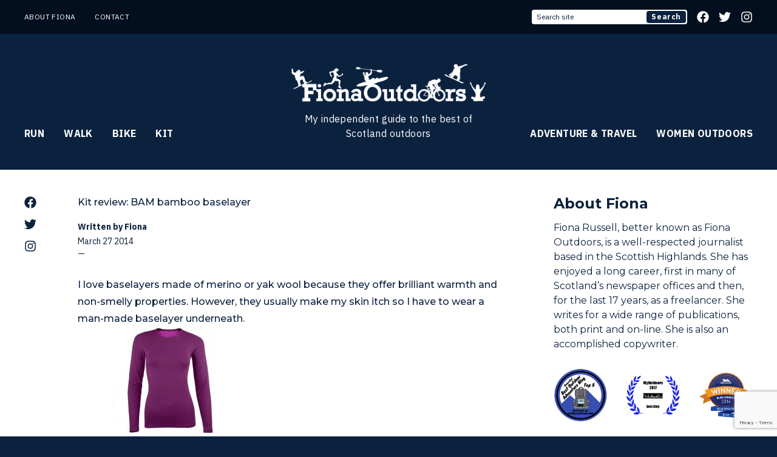

--- FILE ---
content_type: text/html; charset=UTF-8
request_url: https://www.fionaoutdoors.co.uk/2014/03/kit-review-bam-bamboo-baselayer
body_size: 15615
content:
<!DOCTYPE html>
<html lang="en-GB" class="no-js no-svg">

<head>

    <meta name="google-site-verification" content="wiRium4iodf8OPwvOKlJRvpkeM3Z8dhgLXmzQKI0oQM" />

    <!-- Google tag (gtag.js) -->
    <script async src="https://www.googletagmanager.com/gtag/js?id=TAG_ID"></script>
    <script>
      window.dataLayer = window.dataLayer || [];
      function gtag(){dataLayer.push(arguments);}
      gtag('js', new Date());

      gtag('config', 'G-8KT1D60YC9');
    </script>

    <script id="mcjs">!function(c,h,i,m,p){m=c.createElement(h),p=c.getElementsByTagName(h)[0],m.async=1,m.src=i,p.parentNode.insertBefore(m,p)}(document,"script","https://chimpstatic.com/mcjs-connected/js/users/073a70f6c751164c961cdf1c5/1a635544aec6f2c1e7d813a81.js");</script>

    <meta charset="UTF-8">
    <meta name="viewport" content="width=device-width, initial-scale=1">
    <link rel="profile" href="https://gmpg.org/xfn/11">
    <title>Kit review: BAM bamboo baselayer &#8211; FionaOutdoors</title>
    <meta name="author" content="FionaOutdoors">
    <link rel="author" href="https://www.fionaoutdoors.co.uk">
    <meta name='robots' content='index, follow, max-image-preview:large, max-snippet:-1, max-video-preview:-1' />

	<!-- This site is optimized with the Yoast SEO plugin v24.5 - https://yoast.com/wordpress/plugins/seo/ -->
	<link rel="canonical" href="https://www.fionaoutdoors.co.uk/2014/03/kit-review-bam-bamboo-baselayer" />
	<meta property="og:locale" content="en_GB" />
	<meta property="og:type" content="article" />
	<meta property="og:title" content="Kit review: BAM bamboo baselayer &#8211; FionaOutdoors" />
	<meta property="og:description" content="I love baselayers made of merino or yak wool because they offer brilliant warmth and [&hellip;]" />
	<meta property="og:url" content="https://www.fionaoutdoors.co.uk/2014/03/kit-review-bam-bamboo-baselayer" />
	<meta property="og:site_name" content="FionaOutdoors" />
	<meta property="article:published_time" content="2014-03-27T14:05:27+00:00" />
	<meta property="article:modified_time" content="2022-10-24T14:33:12+00:00" />
	<meta property="og:image" content="http://www.fionaoutdoors.co.uk/wp-content/uploads/2014/03/bam_aubergine-1-300x175.jpg" />
	<meta name="author" content="Fiona" />
	<meta name="twitter:label1" content="Written by" />
	<meta name="twitter:data1" content="Fiona" />
	<meta name="twitter:label2" content="Estimated reading time" />
	<meta name="twitter:data2" content="3 minutes" />
	<script type="application/ld+json" class="yoast-schema-graph">{"@context":"https://schema.org","@graph":[{"@type":"Article","@id":"https://www.fionaoutdoors.co.uk/2014/03/kit-review-bam-bamboo-baselayer#article","isPartOf":{"@id":"https://www.fionaoutdoors.co.uk/2014/03/kit-review-bam-bamboo-baselayer"},"author":{"name":"Fiona","@id":"https://www.fionaoutdoors.co.uk/#/schema/person/b815cf0101191488772e97678be67251"},"headline":"Kit review: BAM bamboo baselayer","datePublished":"2014-03-27T14:05:27+00:00","dateModified":"2022-10-24T14:33:12+00:00","mainEntityOfPage":{"@id":"https://www.fionaoutdoors.co.uk/2014/03/kit-review-bam-bamboo-baselayer"},"wordCount":545,"commentCount":0,"publisher":{"@id":"https://www.fionaoutdoors.co.uk/#organization"},"image":{"@id":"https://www.fionaoutdoors.co.uk/2014/03/kit-review-bam-bamboo-baselayer#primaryimage"},"thumbnailUrl":"http://www.fionaoutdoors.co.uk/wp-content/uploads/2014/03/bam_aubergine-1-300x175.jpg","articleSection":["Activity","Adventure","Kit","Kit Reviews"],"inLanguage":"en-GB","potentialAction":[{"@type":"CommentAction","name":"Comment","target":["https://www.fionaoutdoors.co.uk/2014/03/kit-review-bam-bamboo-baselayer#respond"]}]},{"@type":"WebPage","@id":"https://www.fionaoutdoors.co.uk/2014/03/kit-review-bam-bamboo-baselayer","url":"https://www.fionaoutdoors.co.uk/2014/03/kit-review-bam-bamboo-baselayer","name":"Kit review: BAM bamboo baselayer &#8211; FionaOutdoors","isPartOf":{"@id":"https://www.fionaoutdoors.co.uk/#website"},"primaryImageOfPage":{"@id":"https://www.fionaoutdoors.co.uk/2014/03/kit-review-bam-bamboo-baselayer#primaryimage"},"image":{"@id":"https://www.fionaoutdoors.co.uk/2014/03/kit-review-bam-bamboo-baselayer#primaryimage"},"thumbnailUrl":"http://www.fionaoutdoors.co.uk/wp-content/uploads/2014/03/bam_aubergine-1-300x175.jpg","datePublished":"2014-03-27T14:05:27+00:00","dateModified":"2022-10-24T14:33:12+00:00","breadcrumb":{"@id":"https://www.fionaoutdoors.co.uk/2014/03/kit-review-bam-bamboo-baselayer#breadcrumb"},"inLanguage":"en-GB","potentialAction":[{"@type":"ReadAction","target":["https://www.fionaoutdoors.co.uk/2014/03/kit-review-bam-bamboo-baselayer"]}]},{"@type":"ImageObject","inLanguage":"en-GB","@id":"https://www.fionaoutdoors.co.uk/2014/03/kit-review-bam-bamboo-baselayer#primaryimage","url":"https://www.fionaoutdoors.co.uk/wp-content/uploads/2014/03/bam_aubergine-1.jpg","contentUrl":"https://www.fionaoutdoors.co.uk/wp-content/uploads/2014/03/bam_aubergine-1.jpg","width":600,"height":350,"caption":"BAM bamboo women's baselayer"},{"@type":"BreadcrumbList","@id":"https://www.fionaoutdoors.co.uk/2014/03/kit-review-bam-bamboo-baselayer#breadcrumb","itemListElement":[{"@type":"ListItem","position":1,"name":"Home","item":"https://www.fionaoutdoors.co.uk/"},{"@type":"ListItem","position":2,"name":"Kit review: BAM bamboo baselayer"}]},{"@type":"WebSite","@id":"https://www.fionaoutdoors.co.uk/#website","url":"https://www.fionaoutdoors.co.uk/","name":"Fiona Outdoors","description":"My Adventures in Scotland&#039;s Great Outdoors","publisher":{"@id":"https://www.fionaoutdoors.co.uk/#organization"},"potentialAction":[{"@type":"SearchAction","target":{"@type":"EntryPoint","urlTemplate":"https://www.fionaoutdoors.co.uk/?s={search_term_string}"},"query-input":{"@type":"PropertyValueSpecification","valueRequired":true,"valueName":"search_term_string"}}],"inLanguage":"en-GB"},{"@type":"Organization","@id":"https://www.fionaoutdoors.co.uk/#organization","name":"Fiona Outdoors","url":"https://www.fionaoutdoors.co.uk/","logo":{"@type":"ImageObject","inLanguage":"en-GB","@id":"https://www.fionaoutdoors.co.uk/#/schema/logo/image/","url":"https://www.fionaoutdoors.co.uk/wp-content/uploads/2023/10/logo-6.png","contentUrl":"https://www.fionaoutdoors.co.uk/wp-content/uploads/2023/10/logo-6.png","width":940,"height":314,"caption":"Fiona Outdoors"},"image":{"@id":"https://www.fionaoutdoors.co.uk/#/schema/logo/image/"}},{"@type":"Person","@id":"https://www.fionaoutdoors.co.uk/#/schema/person/b815cf0101191488772e97678be67251","name":"Fiona","image":{"@type":"ImageObject","inLanguage":"en-GB","@id":"https://www.fionaoutdoors.co.uk/#/schema/person/image/","url":"https://secure.gravatar.com/avatar/878019d6ed4a348d5327be6f22b2a188?s=96&d=mm&r=g","contentUrl":"https://secure.gravatar.com/avatar/878019d6ed4a348d5327be6f22b2a188?s=96&d=mm&r=g","caption":"Fiona"},"url":"https://www.fionaoutdoors.co.uk/author/fiona"}]}</script>
	<!-- / Yoast SEO plugin. -->


<link rel='dns-prefetch' href='//cdn.jsdelivr.net' />
<link rel='dns-prefetch' href='//www.googletagmanager.com' />
<link rel="alternate" type="application/rss+xml" title="FionaOutdoors &raquo; Kit review: BAM bamboo baselayer Comments Feed" href="https://www.fionaoutdoors.co.uk/2014/03/kit-review-bam-bamboo-baselayer/feed" />
<script type="text/javascript">
/* <![CDATA[ */
window._wpemojiSettings = {"baseUrl":"https:\/\/s.w.org\/images\/core\/emoji\/15.0.3\/72x72\/","ext":".png","svgUrl":"https:\/\/s.w.org\/images\/core\/emoji\/15.0.3\/svg\/","svgExt":".svg","source":{"concatemoji":"https:\/\/www.fionaoutdoors.co.uk\/wp-includes\/js\/wp-emoji-release.min.js?ver=6.5.7"}};
/*! This file is auto-generated */
!function(i,n){var o,s,e;function c(e){try{var t={supportTests:e,timestamp:(new Date).valueOf()};sessionStorage.setItem(o,JSON.stringify(t))}catch(e){}}function p(e,t,n){e.clearRect(0,0,e.canvas.width,e.canvas.height),e.fillText(t,0,0);var t=new Uint32Array(e.getImageData(0,0,e.canvas.width,e.canvas.height).data),r=(e.clearRect(0,0,e.canvas.width,e.canvas.height),e.fillText(n,0,0),new Uint32Array(e.getImageData(0,0,e.canvas.width,e.canvas.height).data));return t.every(function(e,t){return e===r[t]})}function u(e,t,n){switch(t){case"flag":return n(e,"\ud83c\udff3\ufe0f\u200d\u26a7\ufe0f","\ud83c\udff3\ufe0f\u200b\u26a7\ufe0f")?!1:!n(e,"\ud83c\uddfa\ud83c\uddf3","\ud83c\uddfa\u200b\ud83c\uddf3")&&!n(e,"\ud83c\udff4\udb40\udc67\udb40\udc62\udb40\udc65\udb40\udc6e\udb40\udc67\udb40\udc7f","\ud83c\udff4\u200b\udb40\udc67\u200b\udb40\udc62\u200b\udb40\udc65\u200b\udb40\udc6e\u200b\udb40\udc67\u200b\udb40\udc7f");case"emoji":return!n(e,"\ud83d\udc26\u200d\u2b1b","\ud83d\udc26\u200b\u2b1b")}return!1}function f(e,t,n){var r="undefined"!=typeof WorkerGlobalScope&&self instanceof WorkerGlobalScope?new OffscreenCanvas(300,150):i.createElement("canvas"),a=r.getContext("2d",{willReadFrequently:!0}),o=(a.textBaseline="top",a.font="600 32px Arial",{});return e.forEach(function(e){o[e]=t(a,e,n)}),o}function t(e){var t=i.createElement("script");t.src=e,t.defer=!0,i.head.appendChild(t)}"undefined"!=typeof Promise&&(o="wpEmojiSettingsSupports",s=["flag","emoji"],n.supports={everything:!0,everythingExceptFlag:!0},e=new Promise(function(e){i.addEventListener("DOMContentLoaded",e,{once:!0})}),new Promise(function(t){var n=function(){try{var e=JSON.parse(sessionStorage.getItem(o));if("object"==typeof e&&"number"==typeof e.timestamp&&(new Date).valueOf()<e.timestamp+604800&&"object"==typeof e.supportTests)return e.supportTests}catch(e){}return null}();if(!n){if("undefined"!=typeof Worker&&"undefined"!=typeof OffscreenCanvas&&"undefined"!=typeof URL&&URL.createObjectURL&&"undefined"!=typeof Blob)try{var e="postMessage("+f.toString()+"("+[JSON.stringify(s),u.toString(),p.toString()].join(",")+"));",r=new Blob([e],{type:"text/javascript"}),a=new Worker(URL.createObjectURL(r),{name:"wpTestEmojiSupports"});return void(a.onmessage=function(e){c(n=e.data),a.terminate(),t(n)})}catch(e){}c(n=f(s,u,p))}t(n)}).then(function(e){for(var t in e)n.supports[t]=e[t],n.supports.everything=n.supports.everything&&n.supports[t],"flag"!==t&&(n.supports.everythingExceptFlag=n.supports.everythingExceptFlag&&n.supports[t]);n.supports.everythingExceptFlag=n.supports.everythingExceptFlag&&!n.supports.flag,n.DOMReady=!1,n.readyCallback=function(){n.DOMReady=!0}}).then(function(){return e}).then(function(){var e;n.supports.everything||(n.readyCallback(),(e=n.source||{}).concatemoji?t(e.concatemoji):e.wpemoji&&e.twemoji&&(t(e.twemoji),t(e.wpemoji)))}))}((window,document),window._wpemojiSettings);
/* ]]> */
</script>

<style id='wp-emoji-styles-inline-css' type='text/css'>

	img.wp-smiley, img.emoji {
		display: inline !important;
		border: none !important;
		box-shadow: none !important;
		height: 1em !important;
		width: 1em !important;
		margin: 0 0.07em !important;
		vertical-align: -0.1em !important;
		background: none !important;
		padding: 0 !important;
	}
</style>
<link rel='stylesheet' id='wp-block-library-css' href='https://www.fionaoutdoors.co.uk/wp-includes/css/dist/block-library/style.min.css?ver=6.5.7' type='text/css' media='all' />
<style id='classic-theme-styles-inline-css' type='text/css'>
/*! This file is auto-generated */
.wp-block-button__link{color:#fff;background-color:#32373c;border-radius:9999px;box-shadow:none;text-decoration:none;padding:calc(.667em + 2px) calc(1.333em + 2px);font-size:1.125em}.wp-block-file__button{background:#32373c;color:#fff;text-decoration:none}
</style>
<style id='global-styles-inline-css' type='text/css'>
body{--wp--preset--color--black: #000000;--wp--preset--color--cyan-bluish-gray: #abb8c3;--wp--preset--color--white: #ffffff;--wp--preset--color--pale-pink: #f78da7;--wp--preset--color--vivid-red: #cf2e2e;--wp--preset--color--luminous-vivid-orange: #ff6900;--wp--preset--color--luminous-vivid-amber: #fcb900;--wp--preset--color--light-green-cyan: #7bdcb5;--wp--preset--color--vivid-green-cyan: #00d084;--wp--preset--color--pale-cyan-blue: #8ed1fc;--wp--preset--color--vivid-cyan-blue: #0693e3;--wp--preset--color--vivid-purple: #9b51e0;--wp--preset--gradient--vivid-cyan-blue-to-vivid-purple: linear-gradient(135deg,rgba(6,147,227,1) 0%,rgb(155,81,224) 100%);--wp--preset--gradient--light-green-cyan-to-vivid-green-cyan: linear-gradient(135deg,rgb(122,220,180) 0%,rgb(0,208,130) 100%);--wp--preset--gradient--luminous-vivid-amber-to-luminous-vivid-orange: linear-gradient(135deg,rgba(252,185,0,1) 0%,rgba(255,105,0,1) 100%);--wp--preset--gradient--luminous-vivid-orange-to-vivid-red: linear-gradient(135deg,rgba(255,105,0,1) 0%,rgb(207,46,46) 100%);--wp--preset--gradient--very-light-gray-to-cyan-bluish-gray: linear-gradient(135deg,rgb(238,238,238) 0%,rgb(169,184,195) 100%);--wp--preset--gradient--cool-to-warm-spectrum: linear-gradient(135deg,rgb(74,234,220) 0%,rgb(151,120,209) 20%,rgb(207,42,186) 40%,rgb(238,44,130) 60%,rgb(251,105,98) 80%,rgb(254,248,76) 100%);--wp--preset--gradient--blush-light-purple: linear-gradient(135deg,rgb(255,206,236) 0%,rgb(152,150,240) 100%);--wp--preset--gradient--blush-bordeaux: linear-gradient(135deg,rgb(254,205,165) 0%,rgb(254,45,45) 50%,rgb(107,0,62) 100%);--wp--preset--gradient--luminous-dusk: linear-gradient(135deg,rgb(255,203,112) 0%,rgb(199,81,192) 50%,rgb(65,88,208) 100%);--wp--preset--gradient--pale-ocean: linear-gradient(135deg,rgb(255,245,203) 0%,rgb(182,227,212) 50%,rgb(51,167,181) 100%);--wp--preset--gradient--electric-grass: linear-gradient(135deg,rgb(202,248,128) 0%,rgb(113,206,126) 100%);--wp--preset--gradient--midnight: linear-gradient(135deg,rgb(2,3,129) 0%,rgb(40,116,252) 100%);--wp--preset--font-size--small: 13px;--wp--preset--font-size--medium: 20px;--wp--preset--font-size--large: 36px;--wp--preset--font-size--x-large: 42px;--wp--preset--spacing--20: 0.44rem;--wp--preset--spacing--30: 0.67rem;--wp--preset--spacing--40: 1rem;--wp--preset--spacing--50: 1.5rem;--wp--preset--spacing--60: 2.25rem;--wp--preset--spacing--70: 3.38rem;--wp--preset--spacing--80: 5.06rem;--wp--preset--shadow--natural: 6px 6px 9px rgba(0, 0, 0, 0.2);--wp--preset--shadow--deep: 12px 12px 50px rgba(0, 0, 0, 0.4);--wp--preset--shadow--sharp: 6px 6px 0px rgba(0, 0, 0, 0.2);--wp--preset--shadow--outlined: 6px 6px 0px -3px rgba(255, 255, 255, 1), 6px 6px rgba(0, 0, 0, 1);--wp--preset--shadow--crisp: 6px 6px 0px rgba(0, 0, 0, 1);}:where(.is-layout-flex){gap: 0.5em;}:where(.is-layout-grid){gap: 0.5em;}body .is-layout-flex{display: flex;}body .is-layout-flex{flex-wrap: wrap;align-items: center;}body .is-layout-flex > *{margin: 0;}body .is-layout-grid{display: grid;}body .is-layout-grid > *{margin: 0;}:where(.wp-block-columns.is-layout-flex){gap: 2em;}:where(.wp-block-columns.is-layout-grid){gap: 2em;}:where(.wp-block-post-template.is-layout-flex){gap: 1.25em;}:where(.wp-block-post-template.is-layout-grid){gap: 1.25em;}.has-black-color{color: var(--wp--preset--color--black) !important;}.has-cyan-bluish-gray-color{color: var(--wp--preset--color--cyan-bluish-gray) !important;}.has-white-color{color: var(--wp--preset--color--white) !important;}.has-pale-pink-color{color: var(--wp--preset--color--pale-pink) !important;}.has-vivid-red-color{color: var(--wp--preset--color--vivid-red) !important;}.has-luminous-vivid-orange-color{color: var(--wp--preset--color--luminous-vivid-orange) !important;}.has-luminous-vivid-amber-color{color: var(--wp--preset--color--luminous-vivid-amber) !important;}.has-light-green-cyan-color{color: var(--wp--preset--color--light-green-cyan) !important;}.has-vivid-green-cyan-color{color: var(--wp--preset--color--vivid-green-cyan) !important;}.has-pale-cyan-blue-color{color: var(--wp--preset--color--pale-cyan-blue) !important;}.has-vivid-cyan-blue-color{color: var(--wp--preset--color--vivid-cyan-blue) !important;}.has-vivid-purple-color{color: var(--wp--preset--color--vivid-purple) !important;}.has-black-background-color{background-color: var(--wp--preset--color--black) !important;}.has-cyan-bluish-gray-background-color{background-color: var(--wp--preset--color--cyan-bluish-gray) !important;}.has-white-background-color{background-color: var(--wp--preset--color--white) !important;}.has-pale-pink-background-color{background-color: var(--wp--preset--color--pale-pink) !important;}.has-vivid-red-background-color{background-color: var(--wp--preset--color--vivid-red) !important;}.has-luminous-vivid-orange-background-color{background-color: var(--wp--preset--color--luminous-vivid-orange) !important;}.has-luminous-vivid-amber-background-color{background-color: var(--wp--preset--color--luminous-vivid-amber) !important;}.has-light-green-cyan-background-color{background-color: var(--wp--preset--color--light-green-cyan) !important;}.has-vivid-green-cyan-background-color{background-color: var(--wp--preset--color--vivid-green-cyan) !important;}.has-pale-cyan-blue-background-color{background-color: var(--wp--preset--color--pale-cyan-blue) !important;}.has-vivid-cyan-blue-background-color{background-color: var(--wp--preset--color--vivid-cyan-blue) !important;}.has-vivid-purple-background-color{background-color: var(--wp--preset--color--vivid-purple) !important;}.has-black-border-color{border-color: var(--wp--preset--color--black) !important;}.has-cyan-bluish-gray-border-color{border-color: var(--wp--preset--color--cyan-bluish-gray) !important;}.has-white-border-color{border-color: var(--wp--preset--color--white) !important;}.has-pale-pink-border-color{border-color: var(--wp--preset--color--pale-pink) !important;}.has-vivid-red-border-color{border-color: var(--wp--preset--color--vivid-red) !important;}.has-luminous-vivid-orange-border-color{border-color: var(--wp--preset--color--luminous-vivid-orange) !important;}.has-luminous-vivid-amber-border-color{border-color: var(--wp--preset--color--luminous-vivid-amber) !important;}.has-light-green-cyan-border-color{border-color: var(--wp--preset--color--light-green-cyan) !important;}.has-vivid-green-cyan-border-color{border-color: var(--wp--preset--color--vivid-green-cyan) !important;}.has-pale-cyan-blue-border-color{border-color: var(--wp--preset--color--pale-cyan-blue) !important;}.has-vivid-cyan-blue-border-color{border-color: var(--wp--preset--color--vivid-cyan-blue) !important;}.has-vivid-purple-border-color{border-color: var(--wp--preset--color--vivid-purple) !important;}.has-vivid-cyan-blue-to-vivid-purple-gradient-background{background: var(--wp--preset--gradient--vivid-cyan-blue-to-vivid-purple) !important;}.has-light-green-cyan-to-vivid-green-cyan-gradient-background{background: var(--wp--preset--gradient--light-green-cyan-to-vivid-green-cyan) !important;}.has-luminous-vivid-amber-to-luminous-vivid-orange-gradient-background{background: var(--wp--preset--gradient--luminous-vivid-amber-to-luminous-vivid-orange) !important;}.has-luminous-vivid-orange-to-vivid-red-gradient-background{background: var(--wp--preset--gradient--luminous-vivid-orange-to-vivid-red) !important;}.has-very-light-gray-to-cyan-bluish-gray-gradient-background{background: var(--wp--preset--gradient--very-light-gray-to-cyan-bluish-gray) !important;}.has-cool-to-warm-spectrum-gradient-background{background: var(--wp--preset--gradient--cool-to-warm-spectrum) !important;}.has-blush-light-purple-gradient-background{background: var(--wp--preset--gradient--blush-light-purple) !important;}.has-blush-bordeaux-gradient-background{background: var(--wp--preset--gradient--blush-bordeaux) !important;}.has-luminous-dusk-gradient-background{background: var(--wp--preset--gradient--luminous-dusk) !important;}.has-pale-ocean-gradient-background{background: var(--wp--preset--gradient--pale-ocean) !important;}.has-electric-grass-gradient-background{background: var(--wp--preset--gradient--electric-grass) !important;}.has-midnight-gradient-background{background: var(--wp--preset--gradient--midnight) !important;}.has-small-font-size{font-size: var(--wp--preset--font-size--small) !important;}.has-medium-font-size{font-size: var(--wp--preset--font-size--medium) !important;}.has-large-font-size{font-size: var(--wp--preset--font-size--large) !important;}.has-x-large-font-size{font-size: var(--wp--preset--font-size--x-large) !important;}
.wp-block-navigation a:where(:not(.wp-element-button)){color: inherit;}
:where(.wp-block-post-template.is-layout-flex){gap: 1.25em;}:where(.wp-block-post-template.is-layout-grid){gap: 1.25em;}
:where(.wp-block-columns.is-layout-flex){gap: 2em;}:where(.wp-block-columns.is-layout-grid){gap: 2em;}
.wp-block-pullquote{font-size: 1.5em;line-height: 1.6;}
</style>
<link rel='stylesheet' id='contact-form-7-css' href='https://www.fionaoutdoors.co.uk/wp-content/plugins/contact-form-7/includes/css/styles.css?ver=5.9.3' type='text/css' media='all' />
<link rel='stylesheet' id='flexible-table-block-css' href='https://www.fionaoutdoors.co.uk/wp-content/plugins/flexible-table-block/build/style-index.css?ver=1734527246' type='text/css' media='all' />
<style id='flexible-table-block-inline-css' type='text/css'>
.wp-block-flexible-table-block-table.wp-block-flexible-table-block-table>table{width:100%;max-width:100%;border-collapse:collapse;}.wp-block-flexible-table-block-table.wp-block-flexible-table-block-table.is-style-stripes tbody tr:nth-child(odd) th{background-color:#f0f0f1;}.wp-block-flexible-table-block-table.wp-block-flexible-table-block-table.is-style-stripes tbody tr:nth-child(odd) td{background-color:#f0f0f1;}.wp-block-flexible-table-block-table.wp-block-flexible-table-block-table.is-style-stripes tbody tr:nth-child(even) th{background-color:#ffffff;}.wp-block-flexible-table-block-table.wp-block-flexible-table-block-table.is-style-stripes tbody tr:nth-child(even) td{background-color:#ffffff;}.wp-block-flexible-table-block-table.wp-block-flexible-table-block-table>table tr th,.wp-block-flexible-table-block-table.wp-block-flexible-table-block-table>table tr td{padding:0.5em;border-width:1px;border-style:solid;border-color:#000000;text-align:left;vertical-align:middle;}.wp-block-flexible-table-block-table.wp-block-flexible-table-block-table>table tr th{background-color:#f0f0f1;}.wp-block-flexible-table-block-table.wp-block-flexible-table-block-table>table tr td{background-color:#ffffff;}@media screen and (min-width:769px){.wp-block-flexible-table-block-table.is-scroll-on-pc{overflow-x:scroll;}.wp-block-flexible-table-block-table.is-scroll-on-pc table{max-width:none;align-self:self-start;}}@media screen and (max-width:768px){.wp-block-flexible-table-block-table.is-scroll-on-mobile{overflow-x:scroll;}.wp-block-flexible-table-block-table.is-scroll-on-mobile table{max-width:none;align-self:self-start;}.wp-block-flexible-table-block-table table.is-stacked-on-mobile th,.wp-block-flexible-table-block-table table.is-stacked-on-mobile td{width:100%!important;display:block;}}
</style>
<link rel='stylesheet' id='app-css-css' href='https://www.fionaoutdoors.co.uk/wp-content/themes/fionaoutdoors/assets/dist/css/app.css?ver=1.0.5' type='text/css' media='all' />
<link rel='stylesheet' id='slick-css-css' href='//cdn.jsdelivr.net/npm/slick-carousel@1.8.1/slick/slick.css?ver=1.8.1' type='text/css' media='all' />
<link rel='stylesheet' id='tablepress-default-css' href='https://www.fionaoutdoors.co.uk/wp-content/plugins/tablepress/css/build/default.css?ver=3.0.4' type='text/css' media='all' />
<script type="text/javascript" src="https://www.fionaoutdoors.co.uk/wp-includes/js/jquery/jquery.min.js?ver=3.7.1" id="jquery-core-js"></script>
<script type="text/javascript" src="https://www.fionaoutdoors.co.uk/wp-includes/js/jquery/jquery-migrate.min.js?ver=3.4.1" id="jquery-migrate-js"></script>
<script type="text/javascript" src="https://www.fionaoutdoors.co.uk/wp-content/themes/fionaoutdoors/assets/dist/js/app.js?ver=1.0.0" id="app-js-js"></script>
<script type="text/javascript" src="//cdn.jsdelivr.net/gh/alpinejs/alpine@v2.x.x/dist/alpine.min.js?ver=6.5.7" id="alpinejs-js"></script>
<script type="text/javascript" src="//cdn.jsdelivr.net/npm/slick-carousel@1.8.1/slick/slick.min.js?ver=1.8.1" id="slick-js-js"></script>

<!-- Google tag (gtag.js) snippet added by Site Kit -->
<!-- Google Analytics snippet added by Site Kit -->
<script type="text/javascript" src="https://www.googletagmanager.com/gtag/js?id=GT-MBGDD6Q" id="google_gtagjs-js" async></script>
<script type="text/javascript" id="google_gtagjs-js-after">
/* <![CDATA[ */
window.dataLayer = window.dataLayer || [];function gtag(){dataLayer.push(arguments);}
gtag("set","linker",{"domains":["www.fionaoutdoors.co.uk"]});
gtag("js", new Date());
gtag("set", "developer_id.dZTNiMT", true);
gtag("config", "GT-MBGDD6Q");
/* ]]> */
</script>
<link rel="https://api.w.org/" href="https://www.fionaoutdoors.co.uk/wp-json/" /><link rel="alternate" type="application/json" href="https://www.fionaoutdoors.co.uk/wp-json/wp/v2/posts/6492" /><link rel="EditURI" type="application/rsd+xml" title="RSD" href="https://www.fionaoutdoors.co.uk/xmlrpc.php?rsd" />
<meta name="generator" content="WordPress 6.5.7" />
<link rel='shortlink' href='https://www.fionaoutdoors.co.uk/?p=6492' />
<link rel="alternate" type="application/json+oembed" href="https://www.fionaoutdoors.co.uk/wp-json/oembed/1.0/embed?url=https%3A%2F%2Fwww.fionaoutdoors.co.uk%2F2014%2F03%2Fkit-review-bam-bamboo-baselayer" />
<link rel="alternate" type="text/xml+oembed" href="https://www.fionaoutdoors.co.uk/wp-json/oembed/1.0/embed?url=https%3A%2F%2Fwww.fionaoutdoors.co.uk%2F2014%2F03%2Fkit-review-bam-bamboo-baselayer&#038;format=xml" />
<meta name="cdp-version" content="1.4.6" />
<meta property="gb:site:verify" content="32738.24611" />

<script type="text/javascript" src="https://app.getblogged.net/res/js/external/metrics.js" ></script>

<script>
getblogged.metrics("32738.24611","2.120.195.63", 1)
</script>
        <meta name="generator" content="Site Kit by Google 1.170.0" /><noscript><style>.lazyload[data-src]{display:none !important;}</style></noscript><style>.lazyload{background-image:none !important;}.lazyload:before{background-image:none !important;}</style><style type="text/css">.broken_link, a.broken_link {
	text-decoration: line-through;
}</style><link rel="icon" href="https://www.fionaoutdoors.co.uk/wp-content/uploads/2018/05/cropped-site-icon-150x150.png" sizes="32x32" />
<link rel="icon" href="https://www.fionaoutdoors.co.uk/wp-content/uploads/2018/05/cropped-site-icon-300x300.png" sizes="192x192" />
<link rel="apple-touch-icon" href="https://www.fionaoutdoors.co.uk/wp-content/uploads/2018/05/cropped-site-icon-300x300.png" />
<meta name="msapplication-TileImage" content="https://www.fionaoutdoors.co.uk/wp-content/uploads/2018/05/cropped-site-icon-300x300.png" />
</head>

<body class="post-template-default single single-post postid-6492 single-format-standard bg-brand text-white antialiased">

<header class="font-plex uppercase tracking-wide">

    <div class="bg-brand-dark">

        <div class="px-10 py-4 hidden lg:flex text-xs justify-between items-center max-w-screen-2xl mx-auto">
            <div class="flex space-x-8 items-center">
                <a href="/about">About Fiona</a>
                <a href="/contact">Contact</a>
            </div>
            <div class="flex space-x-4 items-center">
                <form action="https://www.fionaoutdoors.co.uk" class="relative w-full lg:w-64">
    <label for="input-s" class="sr-only">What are you searching for today?</label>
    <input type="search" id="input-s" name="s" value="" placeholder="Search site" class="rounded w-full px-2 py-1 text-brand placeholder-brand transition-all focus:outline-none focus:ring-2 focus:ring-brand-bright" />
    <button type="submit" class="appearance-none absolute right-0 inset-y-0 bg-brand m-0.5 px-2 rounded">Search</button>
</form>
                <a href="https://www.facebook.com/FionaOutdoors">
                    <svg class="fill-current w-5 h-5" xmlns="http://www.w3.org/2000/svg" viewBox="0 0 512 512"><path d="M504 256C504 119 393 8 256 8S8 119 8 256c0 123.78 90.69 226.38 209.25 245V327.69h-63V256h63v-54.64c0-62.15 37-96.48 93.67-96.48 27.14 0 55.52 4.84 55.52 4.84v61h-31.28c-30.8 0-40.41 19.12-40.41 38.73V256h68.78l-11 71.69h-57.78V501C413.31 482.38 504 379.78 504 256z"></path></svg>
                </a>
                <a href="https://www.twitter.com/fionaoutdoors">
                    <svg class="fill-current w-5 h-5" xmlns="http://www.w3.org/2000/svg" viewBox="0 0 512 512"><path d="M459.37 151.716c.325 4.548.325 9.097.325 13.645 0 138.72-105.583 298.558-298.558 298.558-59.452 0-114.68-17.219-161.137-47.106 8.447.974 16.568 1.299 25.34 1.299 49.055 0 94.213-16.568 130.274-44.832-46.132-.975-84.792-31.188-98.112-72.772 6.498.974 12.995 1.624 19.818 1.624 9.421 0 18.843-1.3 27.614-3.573-48.081-9.747-84.143-51.98-84.143-102.985v-1.299c13.969 7.797 30.214 12.67 47.431 13.319-28.264-18.843-46.781-51.005-46.781-87.391 0-19.492 5.197-37.36 14.294-52.954 51.655 63.675 129.3 105.258 216.365 109.807-1.624-7.797-2.599-15.918-2.599-24.04 0-57.828 46.782-104.934 104.934-104.934 30.213 0 57.502 12.67 76.67 33.137 23.715-4.548 46.456-13.32 66.599-25.34-7.798 24.366-24.366 44.833-46.132 57.827 21.117-2.273 41.584-8.122 60.426-16.243-14.292 20.791-32.161 39.308-52.628 54.253z"></path></svg>
                </a>
                <a href="https://instagram.com/fionaoutdoors">
                    <svg class="fill-current w-5 h-5" xmlns="http://www.w3.org/2000/svg" viewBox="0 0 448 512"><path d="M224.1 141c-63.6 0-114.9 51.3-114.9 114.9s51.3 114.9 114.9 114.9S339 319.5 339 255.9 287.7 141 224.1 141zm0 189.6c-41.1 0-74.7-33.5-74.7-74.7s33.5-74.7 74.7-74.7 74.7 33.5 74.7 74.7-33.6 74.7-74.7 74.7zm146.4-194.3c0 14.9-12 26.8-26.8 26.8-14.9 0-26.8-12-26.8-26.8s12-26.8 26.8-26.8 26.8 12 26.8 26.8zm76.1 27.2c-1.7-35.9-9.9-67.7-36.2-93.9-26.2-26.2-58-34.4-93.9-36.2-37-2.1-147.9-2.1-184.9 0-35.8 1.7-67.6 9.9-93.9 36.1s-34.4 58-36.2 93.9c-2.1 37-2.1 147.9 0 184.9 1.7 35.9 9.9 67.7 36.2 93.9s58 34.4 93.9 36.2c37 2.1 147.9 2.1 184.9 0 35.9-1.7 67.7-9.9 93.9-36.2 26.2-26.2 34.4-58 36.2-93.9 2.1-37 2.1-147.8 0-184.8zM398.8 388c-7.8 19.6-22.9 34.7-42.6 42.6-29.5 11.7-99.5 9-132.1 9s-102.7 2.6-132.1-9c-19.6-7.8-34.7-22.9-42.6-42.6-11.7-29.5-9-99.5-9-132.1s-2.6-102.7 9-132.1c7.8-19.6 22.9-34.7 42.6-42.6 29.5-11.7 99.5-9 132.1-9s102.7-2.6 132.1 9c19.6 7.8 34.7 22.9 42.6 42.6 11.7 29.5 9 99.5 9 132.1s2.7 102.7-9 132.1z"></path></svg>
                </a>
            </div>
        </div>

        <div class="lg:hidden px-5 py-2" x-data="{ open: false }" @keydown.escape="open = false">
            <button @click="open = !open" class="w-full flex justify-between items-center uppercase">
                <span>Menu</span>
                <svg x-show="!open" class="fill-current w-4 h-4" xmlns="http://www.w3.org/2000/svg" viewBox="0 0 320 512"><path d="M151.5 347.8L3.5 201c-4.7-4.7-4.7-12.3 0-17l19.8-19.8c4.7-4.7 12.3-4.7 17 0L160 282.7l119.7-118.5c4.7-4.7 12.3-4.7 17 0l19.8 19.8c4.7 4.7 4.7 12.3 0 17l-148 146.8c-4.7 4.7-12.3 4.7-17 0z"></path></svg>
                <svg x-show="open" class="fill-current w-4 h-4" xmlns="http://www.w3.org/2000/svg" viewBox="0 0 320 512"><path d="M193.94 256L296.5 153.44l21.15-21.15c3.12-3.12 3.12-8.19 0-11.31l-22.63-22.63c-3.12-3.12-8.19-3.12-11.31 0L160 222.06 36.29 98.34c-3.12-3.12-8.19-3.12-11.31 0L2.34 120.97c-3.12 3.12-3.12 8.19 0 11.31L126.06 256 2.34 379.71c-3.12 3.12-3.12 8.19 0 11.31l22.63 22.63c3.12 3.12 8.19 3.12 11.31 0L160 289.94 262.56 392.5l21.15 21.15c3.12 3.12 8.19 3.12 11.31 0l22.63-22.63c3.12-3.12 3.12-8.19 0-11.31L193.94 256z"></path></svg>
            </button>
            <div x-show="open" @click.away="open = false" x-cloak class="py-6 space-y-6">
                <nav class="flex flex-col space-y-3">
                    <a href="/category/run">Run</a>
                    <a href="/category/walk">Walk</a>
                    <a href="/category/bike">Bike</a>
                    <a href="/category/adventure">Adventure & Travel</a>
                    <a href="/category/kit">Kit</a>
                    <a href="/category/women-outdoors">Women Outdoors</a>
                </nav>
                <div class="flex flex-col space-y-2 text-sm">
                    <a href="/about">About Fiona</a>
                    <a href="/contact">Contact</a>
                </div>
                <div class="mt-2">
                    <form action="https://www.fionaoutdoors.co.uk" class="relative w-full lg:w-64">
    <label for="input-s" class="sr-only">What are you searching for today?</label>
    <input type="search" id="input-s" name="s" value="" placeholder="Search site" class="rounded w-full px-2 py-1 text-brand placeholder-brand transition-all focus:outline-none focus:ring-2 focus:ring-brand-bright" />
    <button type="submit" class="appearance-none absolute right-0 inset-y-0 bg-brand m-0.5 px-2 rounded">Search</button>
</form>
                </div>
            </div>
        </div>

    </div>

    <div class="px-5 py-8 lg:px-10 lg:py-12 flex justify-between items-end max-w-screen-2xl mx-auto">
        <nav class="hidden lg:flex space-x-8 font-bold text-center flex-shrink-0 w-4/12">
            <a href="/category/run">Run</a>
            <a href="/category/walk">Walk</a>
            <a href="/category/bike">Bike</a>
            <a href="/category/kit">Kit</a>
        </nav>
        <a href="https://www.fionaoutdoors.co.uk" class="w-full lg:w-4/12 flex flex-col space-y-4 text-center lg:px-8">
            <img src="[data-uri]" class="w-64 xl:w-80 h-auto mx-auto lazyload" alt="Fiona Outdoors logo" data-src="https://www.fionaoutdoors.co.uk/wp-content/themes/fionaoutdoors/assets/images/fiona-outdoors-logo.png" decoding="async" data-eio-rwidth="800" data-eio-rheight="160"><noscript><img src="https://www.fionaoutdoors.co.uk/wp-content/themes/fionaoutdoors/assets/images/fiona-outdoors-logo.png" class="w-64 xl:w-80 h-auto mx-auto" alt="Fiona Outdoors logo" data-eio="l"></noscript>            <span class="normal-case md:text-base">My independent guide to the best of Scotland outdoors</span>
        </a>
        <nav class="hidden lg:flex lg:justify-end space-x-8 font-bold text-center flex-shrink-0 w-4/12">
            <a href="/category/adventure">Adventure & Travel</a>
            <a href="/category/women-outdoors">Women Outdoors</a>
        </nav>
    </div>

</header>

    
        
        <main class="bg-white text-brand">
            <div class="max-w-screen-xl mx-auto px-5 lg:px-10 pt-20 lg:pt-10 pb-20 flex md:space-x-8 justify-between">

                <div class="hidden md:block">
                    <div class="sticky flex flex-col items-center space-y-4 mt-1" style="top: 30px;">
                        <a href="https://www.facebook.com/FionaOutdoors">
                            <svg class="fill-current w-5 h-5" xmlns="http://www.w3.org/2000/svg" viewBox="0 0 512 512"><path d="M504 256C504 119 393 8 256 8S8 119 8 256c0 123.78 90.69 226.38 209.25 245V327.69h-63V256h63v-54.64c0-62.15 37-96.48 93.67-96.48 27.14 0 55.52 4.84 55.52 4.84v61h-31.28c-30.8 0-40.41 19.12-40.41 38.73V256h68.78l-11 71.69h-57.78V501C413.31 482.38 504 379.78 504 256z"></path></svg>
                        </a>
                        <a href="https://www.twitter.com/fionaoutdoors">
                            <svg class="fill-current w-5 h-5" xmlns="http://www.w3.org/2000/svg" viewBox="0 0 512 512"><path d="M459.37 151.716c.325 4.548.325 9.097.325 13.645 0 138.72-105.583 298.558-298.558 298.558-59.452 0-114.68-17.219-161.137-47.106 8.447.974 16.568 1.299 25.34 1.299 49.055 0 94.213-16.568 130.274-44.832-46.132-.975-84.792-31.188-98.112-72.772 6.498.974 12.995 1.624 19.818 1.624 9.421 0 18.843-1.3 27.614-3.573-48.081-9.747-84.143-51.98-84.143-102.985v-1.299c13.969 7.797 30.214 12.67 47.431 13.319-28.264-18.843-46.781-51.005-46.781-87.391 0-19.492 5.197-37.36 14.294-52.954 51.655 63.675 129.3 105.258 216.365 109.807-1.624-7.797-2.599-15.918-2.599-24.04 0-57.828 46.782-104.934 104.934-104.934 30.213 0 57.502 12.67 76.67 33.137 23.715-4.548 46.456-13.32 66.599-25.34-7.798 24.366-24.366 44.833-46.132 57.827 21.117-2.273 41.584-8.122 60.426-16.243-14.292 20.791-32.161 39.308-52.628 54.253z"></path></svg>
                        </a>
                        <a href="https://instagram.com/fionaoutdoors">
                            <svg class="fill-current w-5 h-5" xmlns="http://www.w3.org/2000/svg" viewBox="0 0 448 512"><path d="M224.1 141c-63.6 0-114.9 51.3-114.9 114.9s51.3 114.9 114.9 114.9S339 319.5 339 255.9 287.7 141 224.1 141zm0 189.6c-41.1 0-74.7-33.5-74.7-74.7s33.5-74.7 74.7-74.7 74.7 33.5 74.7 74.7-33.6 74.7-74.7 74.7zm146.4-194.3c0 14.9-12 26.8-26.8 26.8-14.9 0-26.8-12-26.8-26.8s12-26.8 26.8-26.8 26.8 12 26.8 26.8zm76.1 27.2c-1.7-35.9-9.9-67.7-36.2-93.9-26.2-26.2-58-34.4-93.9-36.2-37-2.1-147.9-2.1-184.9 0-35.8 1.7-67.6 9.9-93.9 36.1s-34.4 58-36.2 93.9c-2.1 37-2.1 147.9 0 184.9 1.7 35.9 9.9 67.7 36.2 93.9s58 34.4 93.9 36.2c37 2.1 147.9 2.1 184.9 0 35.9-1.7 67.7-9.9 93.9-36.2 26.2-26.2 34.4-58 36.2-93.9 2.1-37 2.1-147.8 0-184.8zM398.8 388c-7.8 19.6-22.9 34.7-42.6 42.6-29.5 11.7-99.5 9-132.1 9s-102.7 2.6-132.1-9c-19.6-7.8-34.7-22.9-42.6-42.6-11.7-29.5-9-99.5-9-132.1s-2.6-102.7 9-132.1c7.8-19.6 22.9-34.7 42.6-42.6 29.5-11.7 99.5-9 132.1-9s102.7-2.6 132.1 9c19.6 7.8 34.7 22.9 42.6 42.6 11.7 29.5 9 99.5 9 132.1s2.7 102.7-9 132.1z"></path></svg>
                        </a>
                    </div>
                </div>

                <article class="w-full flex flex-col items-center">
                    <div class="text-brand font-medium prose lg:max-w-prose">

                                                    <div class="space-y-4 mb-7">
                                <h1>Kit review: BAM bamboo baselayer</h1>
                                                                <div class="font-plex text-sm">
                                    <span class="font-bold block mb-1">Written by Fiona</span>
                                    <span class="block">March 27 2014</span>
                                    <span>&mdash;</span>
                                </div>
                            </div>
                        
                        <p>I love baselayers made of merino or yak wool because they offer brilliant warmth and non-smelly properties. However, they usually make my skin itch so I have to wear a man-made baselayer underneath.</p>
<div id="attachment_6493" style="width: 310px" class="wp-caption alignleft"><a href="https://www.fionaoutdoors.co.uk/wp-content/uploads/2014/03/bam_aubergine-1.jpg"><img fetchpriority="high" decoding="async" aria-describedby="caption-attachment-6493" class="size-medium wp-image-6493 lazyload" alt="BAM bamboo women's baselayer" src="[data-uri]" width="300" height="175"   data-src="http://www.fionaoutdoors.co.uk/wp-content/uploads/2014/03/bam_aubergine-1-300x175.jpg" data-srcset="https://www.fionaoutdoors.co.uk/wp-content/uploads/2014/03/bam_aubergine-1-300x175.jpg 300w, https://www.fionaoutdoors.co.uk/wp-content/uploads/2014/03/bam_aubergine-1.jpg 600w" data-sizes="auto" data-eio-rwidth="300" data-eio-rheight="175" /><noscript><img fetchpriority="high" decoding="async" aria-describedby="caption-attachment-6493" class="size-medium wp-image-6493" alt="BAM bamboo women's baselayer" src="http://www.fionaoutdoors.co.uk/wp-content/uploads/2014/03/bam_aubergine-1-300x175.jpg" width="300" height="175" srcset="https://www.fionaoutdoors.co.uk/wp-content/uploads/2014/03/bam_aubergine-1-300x175.jpg 300w, https://www.fionaoutdoors.co.uk/wp-content/uploads/2014/03/bam_aubergine-1.jpg 600w" sizes="(max-width: 300px) 100vw, 300px" data-eio="l" /></noscript></a><p id="caption-attachment-6493" class="wp-caption-text">BAM bamboo women&#8217;s baselayer</p></div>
<p>I also love man-made fabrics for baselayers because they do a good job of keeping me warm and they are gentle on the skin. Polyester does tend to stink after a wear or two though.</p>
<p>So to discover a baselayer top that is made of a natural fabric and is oh-so-super soft on my skin is amazing. The new (to me) product is bamboo clothing. Yes, bamboo!</p>
<p>I have seen bamboo used in socks but I was not aware that it could be made into beautiful soft fabrics for the use in fitness tops and baselayers. BAM bamboo clothing is a leading company in Europe making bamboo clothes. I have been testing the <a href="http://www.bambooclothing.co.uk/store/show_product/WZ214-HTR" class="broken_link">BAM women’s Heather long sleeve baselayer.</a></p>
<p>In practical terms the baselayer is a great fit, soft, comfortable and temperature controlling. It’s perfect as part of a layering system for walking, running or cycling.</p>
<p>Aesthetically it looks good enough to wear as an outer layer for activities such as yoga, going to the gym or running on a warmer day. The fitted design has features such as thumb holes, velvet neck tape and a pretty ruched back.</p>
<h2>More about bamboo fabric</h2>
<p>Fabric made from bamboo is incredibly soft, smooth and luxuriously comfortable. It’s strange how such a hard looking product can become something so soft and cosy.</p>
<p><strong>Bamboo fabric is:</strong></p>
<ul>
<li>Good at absorbing sweat and allowing it to evaporate. This is called wick-away.</li>
<li>Offers “thermo-control”, which means it is highly breathable in hot weather and very warming in cold weather. This makes it a good choice for performance wear in a range of conditions.</li>
<li> Antibacterial.  Bacteria doesn’t last well in bamboo fabric so the clothes remain non-smelly even after days of wear (I tested this for the benefits of this blog and it’s true. It passed the whiff test easily!)</li>
<li>Anti-static, so the tops do not cling with static to your skin.</li>
<li>UV protection means that 98% of harmful UV rays are kept off your skin.</li>
<li>Perfect for sensitive skin.</li>
</ul>
<h2>Bamboo fabric is eco-friendly</h2>
<p>BAM clothing is highly eco-friendly because of the growth patterns of bamboo, especially compared to other man made performance fabrics and cotton.</p>
<ul>
<li>Bamboo is 100% naturally grown, without using any pesticides or fertilisers. It&#8217;s not oil-based like most performance fabrics.</li>
<li>No extra water required. The water required for growing bamboo is minute, mainly just from what falls as rain.</li>
<li>Space efficient: The yield from one acre of bamboo is 10 times greater than the yield from, for example, cotton. Land use is precious these days and bamboo is therefore an highly efficient grower.</li>
<li>Synthetic performance fabrics are made from petrochemicals, which is a non-renewable fossil fuel.</li>
</ul>
<p>It’s actually pretty difficult to find any faults or problems with bamboo fabric and the BAM clothes are lovely to wear, while also being highly practical. The long-sleeve Heather baselayer is £35, which is a great price, too.</p>
<p>There are lots of <a href="http://www.bambooclothing.co.uk/">BAM bamboo clothing</a> styles for men and women.</p>

                        <div class="font-plex text-sm flex flex-col items-center text-center uppercase tracking-wider mt-16">
                            <span class="font-bold block">Written by Fiona</span>
                            <span class="block">March 27 2014</span>
                            <a href="https://www.paypal.com/donate/?hosted_button_id=QNF65SY9WTBM4" target="_blank" class="no-underline flex space-x-2 items-center mt-6 bg-brand text-brand-lighter px-3 py-2 hover:text-white">
                                <svg class="fill-current w-7 h-7" xmlns="http://www.w3.org/2000/svg" viewBox="0 0 288 512"><path d="M287.4 192.66L271.44 14.55C270.71 6.31 263.9 0 255.74 0H32.26c-8.15 0-14.97 6.31-15.7 14.55L.6 192.66C-6.57 272.67 51.27 341.55 128 350.27V480H74.67C59.94 480 48 491.94 48 506.67c0 2.95 2.39 5.33 5.33 5.33h181.34c2.95 0 5.33-2.39 5.33-5.33 0-14.73-11.94-26.67-26.67-26.67H160V350.27c76.73-8.72 134.57-77.6 127.4-157.61zM144 318.27c-44.18 0-84.74-25.67-102.45-66.15-7.49-17.13-10.88-36.44-9.07-56.6L47.12 32h193.76l14.65 163.51c1.81 20.16-1.58 39.47-9.07 56.6-17.72 40.48-58.28 66.16-102.46 66.16z"></path></svg>
                                <span>
                                    <span class="block font-normal text-xs">Please support this website</span>
                                    <span class="block">Buy me a glass of wine</span>
                                </span>
                                <svg class="fill-current w-7 h-7" xmlns="http://www.w3.org/2000/svg" viewBox="0 0 288 512"><path d="M287.4 192.66L271.44 14.55C270.71 6.31 263.9 0 255.74 0H32.26c-8.15 0-14.97 6.31-15.7 14.55L.6 192.66C-6.57 272.67 51.27 341.55 128 350.27V480H74.67C59.94 480 48 491.94 48 506.67c0 2.95 2.39 5.33 5.33 5.33h181.34c2.95 0 5.33-2.39 5.33-5.33 0-14.73-11.94-26.67-26.67-26.67H160V350.27c76.73-8.72 134.57-77.6 127.4-157.61zM144 318.27c-44.18 0-84.74-25.67-102.45-66.15-7.49-17.13-10.88-36.44-9.07-56.6L47.12 32h193.76l14.65 163.51c1.81 20.16-1.58 39.47-9.07 56.6-17.72 40.48-58.28 66.16-102.46 66.16z"></path></svg>
                            </a>
                        </div>
                    </div>
                </article>

                <div class="hidden lg:block w-5/12 lg:w-4/1">
                    <aside class="sticky space-y-7" style="top: 30px;">
                        <div class="space-y-3">
                            <h3 class="font-bold text-2xl">About Fiona</h3>
                            <p class="font-plex leading-relaxed">
                                <p>Fiona Russell, better known as Fiona Outdoors, is a well-respected journalist based in the Scottish Highlands.  She has enjoyed a long career, first in many of Scotland&#8217;s newspaper offices and then, for the last 17 years, as a freelancer. She writes for a wide range of publications, both print and on-line. She is also an accomplished copywriter. </p>
                            </p>
                        </div>
                                                    <div class="grid grid-cols-3 gap-5 lg:gap-8">
                                
                                    <div class="flex items-center">
                                        <img width="200" height="200" src="[data-uri]" class="attachment-full size-full lazyload" alt="" decoding="async"   data-src="https://www.fionaoutdoors.co.uk/wp-content/uploads/2021/04/Best-Outdoor-Adventure-Blogs-Top-5-1.png" data-srcset="https://www.fionaoutdoors.co.uk/wp-content/uploads/2021/04/Best-Outdoor-Adventure-Blogs-Top-5-1.png 200w, https://www.fionaoutdoors.co.uk/wp-content/uploads/2021/04/Best-Outdoor-Adventure-Blogs-Top-5-1-150x150.png 150w" data-sizes="auto" data-eio-rwidth="200" data-eio-rheight="200" /><noscript><img width="200" height="200" src="https://www.fionaoutdoors.co.uk/wp-content/uploads/2021/04/Best-Outdoor-Adventure-Blogs-Top-5-1.png" class="attachment-full size-full" alt="" decoding="async" srcset="https://www.fionaoutdoors.co.uk/wp-content/uploads/2021/04/Best-Outdoor-Adventure-Blogs-Top-5-1.png 200w, https://www.fionaoutdoors.co.uk/wp-content/uploads/2021/04/Best-Outdoor-Adventure-Blogs-Top-5-1-150x150.png 150w" sizes="(max-width: 200px) 100vw, 200px" data-eio="l" /></noscript>                                    </div>

                                
                                    <div class="flex items-center">
                                        <img width="1320" height="950" src="[data-uri]" class="attachment-full size-full lazyload" alt="" decoding="async"   data-src="https://www.fionaoutdoors.co.uk/wp-content/uploads/2021/04/Screen-Shot-2018-01-29-at-10.25.27.png" data-srcset="https://www.fionaoutdoors.co.uk/wp-content/uploads/2021/04/Screen-Shot-2018-01-29-at-10.25.27.png 1320w, https://www.fionaoutdoors.co.uk/wp-content/uploads/2021/04/Screen-Shot-2018-01-29-at-10.25.27-300x216.png 300w, https://www.fionaoutdoors.co.uk/wp-content/uploads/2021/04/Screen-Shot-2018-01-29-at-10.25.27-1024x737.png 1024w, https://www.fionaoutdoors.co.uk/wp-content/uploads/2021/04/Screen-Shot-2018-01-29-at-10.25.27-768x553.png 768w" data-sizes="auto" data-eio-rwidth="1320" data-eio-rheight="950" /><noscript><img width="1320" height="950" src="https://www.fionaoutdoors.co.uk/wp-content/uploads/2021/04/Screen-Shot-2018-01-29-at-10.25.27.png" class="attachment-full size-full" alt="" decoding="async" srcset="https://www.fionaoutdoors.co.uk/wp-content/uploads/2021/04/Screen-Shot-2018-01-29-at-10.25.27.png 1320w, https://www.fionaoutdoors.co.uk/wp-content/uploads/2021/04/Screen-Shot-2018-01-29-at-10.25.27-300x216.png 300w, https://www.fionaoutdoors.co.uk/wp-content/uploads/2021/04/Screen-Shot-2018-01-29-at-10.25.27-1024x737.png 1024w, https://www.fionaoutdoors.co.uk/wp-content/uploads/2021/04/Screen-Shot-2018-01-29-at-10.25.27-768x553.png 768w" sizes="(max-width: 1320px) 100vw, 1320px" data-eio="l" /></noscript>                                    </div>

                                
                                    <div class="flex items-center">
                                        <img width="267" height="226" src="[data-uri]" class="attachment-full size-full lazyload" alt="" decoding="async" data-src="https://www.fionaoutdoors.co.uk/wp-content/uploads/2021/04/trespass-ba-winner-walking1-e1420822548393.png" data-eio-rwidth="267" data-eio-rheight="226" /><noscript><img width="267" height="226" src="https://www.fionaoutdoors.co.uk/wp-content/uploads/2021/04/trespass-ba-winner-walking1-e1420822548393.png" class="attachment-full size-full" alt="" decoding="async" data-eio="l" /></noscript>                                    </div>

                                
                                    <div class="flex items-center">
                                        <img width="500" height="124" src="[data-uri]" class="attachment-full size-full lazyload" alt="" decoding="async"   data-src="https://www.fionaoutdoors.co.uk/wp-content/uploads/2021/04/go-outdoors-blogger-of-the-year.jpg.jpg" data-srcset="https://www.fionaoutdoors.co.uk/wp-content/uploads/2021/04/go-outdoors-blogger-of-the-year.jpg.jpg 500w, https://www.fionaoutdoors.co.uk/wp-content/uploads/2021/04/go-outdoors-blogger-of-the-year.jpg-300x74.jpg 300w" data-sizes="auto" data-eio-rwidth="500" data-eio-rheight="124" /><noscript><img width="500" height="124" src="https://www.fionaoutdoors.co.uk/wp-content/uploads/2021/04/go-outdoors-blogger-of-the-year.jpg.jpg" class="attachment-full size-full" alt="" decoding="async" srcset="https://www.fionaoutdoors.co.uk/wp-content/uploads/2021/04/go-outdoors-blogger-of-the-year.jpg.jpg 500w, https://www.fionaoutdoors.co.uk/wp-content/uploads/2021/04/go-outdoors-blogger-of-the-year.jpg-300x74.jpg 300w" sizes="(max-width: 500px) 100vw, 500px" data-eio="l" /></noscript>                                    </div>

                                
                                    <div class="flex items-center">
                                        <img width="216" height="216" src="[data-uri]" class="attachment-full size-full lazyload" alt="" decoding="async"   data-src="https://www.fionaoutdoors.co.uk/wp-content/uploads/2021/04/uk_outdoor_216px.png" data-srcset="https://www.fionaoutdoors.co.uk/wp-content/uploads/2021/04/uk_outdoor_216px.png 216w, https://www.fionaoutdoors.co.uk/wp-content/uploads/2021/04/uk_outdoor_216px-150x150.png 150w" data-sizes="auto" data-eio-rwidth="216" data-eio-rheight="216" /><noscript><img width="216" height="216" src="https://www.fionaoutdoors.co.uk/wp-content/uploads/2021/04/uk_outdoor_216px.png" class="attachment-full size-full" alt="" decoding="async" srcset="https://www.fionaoutdoors.co.uk/wp-content/uploads/2021/04/uk_outdoor_216px.png 216w, https://www.fionaoutdoors.co.uk/wp-content/uploads/2021/04/uk_outdoor_216px-150x150.png 150w" sizes="(max-width: 216px) 100vw, 216px" data-eio="l" /></noscript>                                    </div>

                                
                                    <div class="flex items-center">
                                        <img width="250" height="250" src="[data-uri]" class="attachment-full size-full lazyload" alt="" decoding="async"   data-src="https://www.fionaoutdoors.co.uk/wp-content/uploads/2021/04/top-25-women-hiking-blogs.jpg" data-srcset="https://www.fionaoutdoors.co.uk/wp-content/uploads/2021/04/top-25-women-hiking-blogs.jpg 250w, https://www.fionaoutdoors.co.uk/wp-content/uploads/2021/04/top-25-women-hiking-blogs-150x150.jpg 150w" data-sizes="auto" data-eio-rwidth="250" data-eio-rheight="250" /><noscript><img width="250" height="250" src="https://www.fionaoutdoors.co.uk/wp-content/uploads/2021/04/top-25-women-hiking-blogs.jpg" class="attachment-full size-full" alt="" decoding="async" srcset="https://www.fionaoutdoors.co.uk/wp-content/uploads/2021/04/top-25-women-hiking-blogs.jpg 250w, https://www.fionaoutdoors.co.uk/wp-content/uploads/2021/04/top-25-women-hiking-blogs-150x150.jpg 150w" sizes="(max-width: 250px) 100vw, 250px" data-eio="l" /></noscript>                                    </div>

                                                            </div>
                                                                                                                            <div class="space-y-3">
                                <h3 class="font-bold lg:text-2xl">Related Articles</h3>
                                                                                                                                            <div class="relative group">
                                        <div class="relative rounded-md bg-cover bg-center aspect-[4/3] lazyload" style="" data-back="https://www.fionaoutdoors.co.uk/wp-content/uploads/2026/01/waterfall-9128051_1280.jpg"></div>
                                        <a href="https://www.fionaoutdoors.co.uk/category/activity" class="mt-2 ml-2 absolute top-0 text-xs text-center px-3 py-2 uppercase bg-white text-brand font-plex font-bold rounded">Activity</a>
                                        <h4 class="font-plex font-bold lg:text-lg p-2 lg:leading-snug transition transition-colors group-hover:text-brand-bright">Sustainable hydration: Why a Waterdrop thermal bottle is great for hiking in Scotland</h4>
                                        <a href="https://www.fionaoutdoors.co.uk/2026/01/sustainable-hydration-why-a-waterdrop-thermal-bottle-is-great-for-hiking-in-scotland" class="absolute inset-0"></a>
                                    </div>
                                                                                                                                                                                <div class="relative group">
                                        <div class="relative rounded-md bg-cover bg-center aspect-[4/3] lazyload" style="" data-back="https://www.fionaoutdoors.co.uk/wp-content/uploads/2026/01/Hari-Mt-Vinson-Antarctica-Credit-Abiral-Rai00008.jpeg"></div>
                                        <a href="https://www.fionaoutdoors.co.uk/category/adventure" class="mt-2 ml-2 absolute top-0 text-xs text-center px-3 py-2 uppercase bg-white text-brand font-plex font-bold rounded">Adventure</a>
                                        <h4 class="font-plex font-bold lg:text-lg p-2 lg:leading-snug transition transition-colors group-hover:text-brand-bright">Double above-knee amputee is first to climb highest peaks on all seven continents</h4>
                                        <a href="https://www.fionaoutdoors.co.uk/2026/01/double-above-knee-amputee-is-first-to-climb-highest-peaks-on-all-seven-continents" class="absolute inset-0"></a>
                                    </div>
                                                                                                </div>
                                            </aside>
                </div>

            </div>
        </main>

                    <div class="max-w-screen-xl mx-auto px-5 lg:px-10 py-10 lg:py-16">
                <h3 class="font-bold text-2xl lg:text-4xl text-center mb-6">More Like This</h3>
                <div class="grid md:grid-cols-2 lg:grid-cols-3 gap-5">
                                                                                            <div class="relative group">
                            <div class="relative rounded-md bg-cover bg-center aspect-[4/3] lazyload" style="" data-back="https://www.fionaoutdoors.co.uk/wp-content/uploads/2026/01/summer-2880261_1280-1.jpg"></div>
                            <a href="https://www.fionaoutdoors.co.uk/category/adventure" class="mt-2 ml-2 absolute top-0 text-xs text-center px-3 py-2 uppercase bg-white text-brand font-plex font-bold rounded">Adventure</a>
                            <h4 class="font-plex font-bold lg:text-lg p-2 lg:leading-snug transition transition-colors group-hover:text-brand-bright">Are solid shampoos suitable for an active outdoors lifestyle?</h4>
                            <a href="https://www.fionaoutdoors.co.uk/2026/01/are-solid-shampoos-suitable-for-an-active-outdoors-lifestyle" class="absolute inset-0"></a>
                        </div>
                                                                                            <div class="relative group">
                            <div class="relative rounded-md bg-cover bg-center aspect-[4/3] lazyload" style="" data-back="https://www.fionaoutdoors.co.uk/wp-content/uploads/2026/01/sumit-mangela-B042IxVei-4-unsplash.jpg"></div>
                            <a href="https://www.fionaoutdoors.co.uk/category/adventure" class="mt-2 ml-2 absolute top-0 text-xs text-center px-3 py-2 uppercase bg-white text-brand font-plex font-bold rounded">Adventure</a>
                            <h4 class="font-plex font-bold lg:text-lg p-2 lg:leading-snug transition transition-colors group-hover:text-brand-bright">Best party cities in the UK</h4>
                            <a href="https://www.fionaoutdoors.co.uk/2026/01/best-party-cities-in-the-uk" class="absolute inset-0"></a>
                        </div>
                                                                                            <div class="relative group">
                            <div class="relative rounded-md bg-cover bg-center aspect-[4/3] lazyload" style="" data-back="https://www.fionaoutdoors.co.uk/wp-content/uploads/2026/01/skYfhgWw.jpeg"></div>
                            <a href="https://www.fionaoutdoors.co.uk/category/adventure" class="mt-2 ml-2 absolute top-0 text-xs text-center px-3 py-2 uppercase bg-white text-brand font-plex font-bold rounded">Adventure</a>
                            <h4 class="font-plex font-bold lg:text-lg p-2 lg:leading-snug transition transition-colors group-hover:text-brand-bright">Banff Mountain Film Festival Tour in Scotland – and rest of the UK</h4>
                            <a href="https://www.fionaoutdoors.co.uk/2026/01/banff-mountain-film-festival-tour-in-scotland-and-rest-of-the-uk" class="absolute inset-0"></a>
                        </div>
                                                                                            <div class="relative group">
                            <div class="relative rounded-md bg-cover bg-center aspect-[4/3] lazyload" style="" data-back="https://www.fionaoutdoors.co.uk/wp-content/uploads/2026/01/IMG_5928.jpg"></div>
                            <a href="https://www.fionaoutdoors.co.uk/category/adventure" class="mt-2 ml-2 absolute top-0 text-xs text-center px-3 py-2 uppercase bg-white text-brand font-plex font-bold rounded">Adventure</a>
                            <h4 class="font-plex font-bold lg:text-lg p-2 lg:leading-snug transition transition-colors group-hover:text-brand-bright">Scottish ski tour: Fionn Bheinn, Achnasheen</h4>
                            <a href="https://www.fionaoutdoors.co.uk/2026/01/scottish-ski-tour-fionn-bheinn-achnasheen" class="absolute inset-0"></a>
                        </div>
                                                                                            <div class="relative group">
                            <div class="relative rounded-md bg-cover bg-center aspect-[4/3] lazyload" style="" data-back="https://www.fionaoutdoors.co.uk/wp-content/uploads/2026/01/rainbow-1695071_1280.jpg"></div>
                            <a href="https://www.fionaoutdoors.co.uk/category/adventure" class="mt-2 ml-2 absolute top-0 text-xs text-center px-3 py-2 uppercase bg-white text-brand font-plex font-bold rounded">Adventure</a>
                            <h4 class="font-plex font-bold lg:text-lg p-2 lg:leading-snug transition transition-colors group-hover:text-brand-bright">Why outdoor time helps to reset focus in a digital world</h4>
                            <a href="https://www.fionaoutdoors.co.uk/2026/01/why-outdoor-time-helps-to-reset-focus-in-a-digital-world" class="absolute inset-0"></a>
                        </div>
                                                                                            <div class="relative group">
                            <div class="relative rounded-md bg-cover bg-center aspect-[4/3] lazyload" style="" data-back="https://www.fionaoutdoors.co.uk/wp-content/uploads/2026/01/C1802085-5152-4346-B57D-1C65CBCB98CF.jpg"></div>
                            <a href="https://www.fionaoutdoors.co.uk/category/adventure" class="mt-2 ml-2 absolute top-0 text-xs text-center px-3 py-2 uppercase bg-white text-brand font-plex font-bold rounded">Adventure</a>
                            <h4 class="font-plex font-bold lg:text-lg p-2 lg:leading-snug transition transition-colors group-hover:text-brand-bright">Ski tour: Beinn Dhorain, Sutherland</h4>
                            <a href="https://www.fionaoutdoors.co.uk/2026/01/ski-tour-beinn-dhorain-sutherland" class="absolute inset-0"></a>
                        </div>
                                                        </div>
                    </div>

    
<script type="text/javascript" id="eio-lazy-load-js-before">
/* <![CDATA[ */
var eio_lazy_vars = {"exactdn_domain":"","skip_autoscale":0,"threshold":0};
/* ]]> */
</script>
<script type="text/javascript" src="https://www.fionaoutdoors.co.uk/wp-content/plugins/ewww-image-optimizer/includes/lazysizes.min.js?ver=750" id="eio-lazy-load-js"></script>
<script type="text/javascript" src="https://www.fionaoutdoors.co.uk/wp-content/plugins/contact-form-7/includes/swv/js/index.js?ver=5.9.3" id="swv-js"></script>
<script type="text/javascript" id="contact-form-7-js-extra">
/* <![CDATA[ */
var wpcf7 = {"api":{"root":"https:\/\/www.fionaoutdoors.co.uk\/wp-json\/","namespace":"contact-form-7\/v1"},"cached":"1"};
/* ]]> */
</script>
<script type="text/javascript" src="https://www.fionaoutdoors.co.uk/wp-content/plugins/contact-form-7/includes/js/index.js?ver=5.9.3" id="contact-form-7-js"></script>
<script type="text/javascript" src="https://www.google.com/recaptcha/api.js?render=6LfbnKIoAAAAAGoIEydwcAn-T8Qa89Xc5RDxchjp&amp;ver=3.0" id="google-recaptcha-js"></script>
<script type="text/javascript" src="https://www.fionaoutdoors.co.uk/wp-includes/js/dist/vendor/wp-polyfill-inert.min.js?ver=3.1.2" id="wp-polyfill-inert-js"></script>
<script type="text/javascript" src="https://www.fionaoutdoors.co.uk/wp-includes/js/dist/vendor/regenerator-runtime.min.js?ver=0.14.0" id="regenerator-runtime-js"></script>
<script type="text/javascript" src="https://www.fionaoutdoors.co.uk/wp-includes/js/dist/vendor/wp-polyfill.min.js?ver=3.15.0" id="wp-polyfill-js"></script>
<script type="text/javascript" id="wpcf7-recaptcha-js-extra">
/* <![CDATA[ */
var wpcf7_recaptcha = {"sitekey":"6LfbnKIoAAAAAGoIEydwcAn-T8Qa89Xc5RDxchjp","actions":{"homepage":"homepage","contactform":"contactform"}};
/* ]]> */
</script>
<script type="text/javascript" src="https://www.fionaoutdoors.co.uk/wp-content/plugins/contact-form-7/modules/recaptcha/index.js?ver=5.9.3" id="wpcf7-recaptcha-js"></script>

<div class="max-w-screen-xl mx-auto px-5 lg:px-10 mt-12 mb-5 lg:mt-24">
    <div class="rounded-md bg-brand-dark">
        <form action="https://www.fionaoutdoors.co.uk" class="px-5 pt-8 pb-10 md:pt-5 md:pb-7 md:w-8/12 lg:w-6/12 mx-auto font-plex">
            <label for="input-s" class="font-bold md:text-2xl tracking-wider uppercase text-center mb-5 block">Find Your Inspiration</label>
            <div class="flex flex-col md:flex-row">
                <input type="search" id="input-s" name="s" value="" placeholder="I want to..." class="text-sm md:text-base text-brand w-full py-3 px-5 font-bold placeholder-brand-lighter rounded-t md:rounded-tr-none md:rounded-bl"/>
                <button class="bg-brand text-white uppercase text-sm md:text-lg px-10 py-3 rounded-t-none rounded-b md:rounded-bl-none md:rounded-tr">
                    Search
                </button>
            </div>
        </form>
    </div>
</div>

<!-- Begin Mailchimp Signup Form -->
<div id="mc_embed_signup">
    <div class="max-w-screen-xl mx-auto px-5 lg:px-10">
        <div class="rounded-md bg-brand-dark">
            <form action="https://fionaoutdoors.us8.list-manage.com/subscribe/post?u=073a70f6c751164c961cdf1c5&amp;id=af489a262a&amp;f_id=005a7ee0f0" method="post" id="mc-embedded-subscribe-form" class="px-5 pt-8 pb-10 md:pt-16 md:pb-20 md:w-8/12 lg:w-6/12 mx-auto" target="_self">
                <label for="email" class="font-bold md:text-3xl text-center mb-5 block">Keen to read more? Sign up to receive occasional content highlights</label>
                <div class="flex flex-col md:flex-row">
                    <input type="email" id="mce-EMAIL" name="EMAIL" placeholder="joe@example.com" class="text-sm md:text-base text-brand w-full py-3 px-5 font-bold placeholder-brand-lighter rounded-t md:rounded-tr-none md:rounded-bl" required/>
                    <!-- real people should not fill this in and expect good things - do not remove this or risk form bot signups-->
                    <div style="position: absolute; left: -5000px;" aria-hidden="true">
                        <input type="text" name="b_073a70f6c751164c961cdf1c5_af489a262a" tabindex="-1" value=""></div>
                    <input type="submit" value="Sign Up" name="subscribe" id="mc-embedded-subscribe" class="font-bold bg-brand text-white uppercase text-sm md:text-lg px-10 py-3 rounded-t-none rounded-b md:rounded-bl-none md:rounded-tr">
                </div>
            </form>
        </div>
    </div>
</div>
<!--End mc_embed_signup-->

<footer class="px-5 lg:px-10 py-20 text-sm flex flex-col items-center space-y-8 max-w-screen-2xl mx-auto text-center">

    <a href="https://www.fionaoutdoors.co.uk" class="flex flex-col space-y-4 text-center px-8">
        <img src="[data-uri]" class="w-64 xl:w-80 h-auto mx-auto lazyload" alt="Fiona Outdoors logo" data-src="https://www.fionaoutdoors.co.uk/wp-content/themes/fionaoutdoors/assets/images/fiona-outdoors-logo.png" decoding="async" data-eio-rwidth="800" data-eio-rheight="160"><noscript><img src="https://www.fionaoutdoors.co.uk/wp-content/themes/fionaoutdoors/assets/images/fiona-outdoors-logo.png" class="w-64 xl:w-80 h-auto mx-auto" alt="Fiona Outdoors logo" data-eio="l"></noscript>        <span class="normal-case">My independent guide to the best of Scotland outdoors</span>
    </a>

    <nav class="grid grid-cols-2 gap-x-6 gap-y-4 text-xs lg:flex lg:space-x-8 font-bold uppercase lg:text-sm font-plex">
        <a href="category/run">Run</a>
        <a href="category/walk">Walk</a>
        <a href="category/bike">Bike</a>
        <a href="category/adventure">Adventure & Travel</a>
        <a href="category/kit">Kit</a>
        <a href="category/women-outdoors">Women Outdoors</a>
    </nav>

    <div class="flex space-x-4 text-brand-lighter">
        <a href="https://www.facebook.com/FionaOutdoors">
            <svg class="fill-current w-5 h-5" xmlns="http://www.w3.org/2000/svg" viewBox="0 0 512 512">
                <path d="M504 256C504 119 393 8 256 8S8 119 8 256c0 123.78 90.69 226.38 209.25 245V327.69h-63V256h63v-54.64c0-62.15 37-96.48 93.67-96.48 27.14 0 55.52 4.84 55.52 4.84v61h-31.28c-30.8 0-40.41 19.12-40.41 38.73V256h68.78l-11 71.69h-57.78V501C413.31 482.38 504 379.78 504 256z"></path>
            </svg>
        </a>
        <a href="https://www.twitter.com/fionaoutdoors">
            <svg class="fill-current w-5 h-5" xmlns="http://www.w3.org/2000/svg" viewBox="0 0 512 512">
                <path d="M459.37 151.716c.325 4.548.325 9.097.325 13.645 0 138.72-105.583 298.558-298.558 298.558-59.452 0-114.68-17.219-161.137-47.106 8.447.974 16.568 1.299 25.34 1.299 49.055 0 94.213-16.568 130.274-44.832-46.132-.975-84.792-31.188-98.112-72.772 6.498.974 12.995 1.624 19.818 1.624 9.421 0 18.843-1.3 27.614-3.573-48.081-9.747-84.143-51.98-84.143-102.985v-1.299c13.969 7.797 30.214 12.67 47.431 13.319-28.264-18.843-46.781-51.005-46.781-87.391 0-19.492 5.197-37.36 14.294-52.954 51.655 63.675 129.3 105.258 216.365 109.807-1.624-7.797-2.599-15.918-2.599-24.04 0-57.828 46.782-104.934 104.934-104.934 30.213 0 57.502 12.67 76.67 33.137 23.715-4.548 46.456-13.32 66.599-25.34-7.798 24.366-24.366 44.833-46.132 57.827 21.117-2.273 41.584-8.122 60.426-16.243-14.292 20.791-32.161 39.308-52.628 54.253z"></path>
            </svg>
        </a>
        <a href="https://instagram.com/fionaoutdoors">
            <svg class="fill-current w-5 h-5" xmlns="http://www.w3.org/2000/svg" viewBox="0 0 448 512">
                <path d="M224.1 141c-63.6 0-114.9 51.3-114.9 114.9s51.3 114.9 114.9 114.9S339 319.5 339 255.9 287.7 141 224.1 141zm0 189.6c-41.1 0-74.7-33.5-74.7-74.7s33.5-74.7 74.7-74.7 74.7 33.5 74.7 74.7-33.6 74.7-74.7 74.7zm146.4-194.3c0 14.9-12 26.8-26.8 26.8-14.9 0-26.8-12-26.8-26.8s12-26.8 26.8-26.8 26.8 12 26.8 26.8zm76.1 27.2c-1.7-35.9-9.9-67.7-36.2-93.9-26.2-26.2-58-34.4-93.9-36.2-37-2.1-147.9-2.1-184.9 0-35.8 1.7-67.6 9.9-93.9 36.1s-34.4 58-36.2 93.9c-2.1 37-2.1 147.9 0 184.9 1.7 35.9 9.9 67.7 36.2 93.9s58 34.4 93.9 36.2c37 2.1 147.9 2.1 184.9 0 35.9-1.7 67.7-9.9 93.9-36.2 26.2-26.2 34.4-58 36.2-93.9 2.1-37 2.1-147.8 0-184.8zM398.8 388c-7.8 19.6-22.9 34.7-42.6 42.6-29.5 11.7-99.5 9-132.1 9s-102.7 2.6-132.1-9c-19.6-7.8-34.7-22.9-42.6-42.6-11.7-29.5-9-99.5-9-132.1s-2.6-102.7 9-132.1c7.8-19.6 22.9-34.7 42.6-42.6 29.5-11.7 99.5-9 132.1-9s102.7-2.6 132.1 9c19.6 7.8 34.7 22.9 42.6 42.6 11.7 29.5 9 99.5 9 132.1s2.7 102.7-9 132.1z"></path>
            </svg>
        </a>
    </div>

            <div class="max-w-2xl mx-auto grid grid-cols-3 md:grid-cols-6 gap-8">
            
                <div class="flex items-center">
                    <img width="200" height="200" src="[data-uri]" class="attachment-full size-full lazyload" alt="" decoding="async"   data-src="https://www.fionaoutdoors.co.uk/wp-content/uploads/2021/04/Best-Outdoor-Adventure-Blogs-Top-5-1.png" data-srcset="https://www.fionaoutdoors.co.uk/wp-content/uploads/2021/04/Best-Outdoor-Adventure-Blogs-Top-5-1.png 200w, https://www.fionaoutdoors.co.uk/wp-content/uploads/2021/04/Best-Outdoor-Adventure-Blogs-Top-5-1-150x150.png 150w" data-sizes="auto" data-eio-rwidth="200" data-eio-rheight="200" /><noscript><img width="200" height="200" src="https://www.fionaoutdoors.co.uk/wp-content/uploads/2021/04/Best-Outdoor-Adventure-Blogs-Top-5-1.png" class="attachment-full size-full" alt="" decoding="async" srcset="https://www.fionaoutdoors.co.uk/wp-content/uploads/2021/04/Best-Outdoor-Adventure-Blogs-Top-5-1.png 200w, https://www.fionaoutdoors.co.uk/wp-content/uploads/2021/04/Best-Outdoor-Adventure-Blogs-Top-5-1-150x150.png 150w" sizes="(max-width: 200px) 100vw, 200px" data-eio="l" /></noscript>                </div>

            
                <div class="flex items-center">
                    <img width="1320" height="950" src="[data-uri]" class="attachment-full size-full lazyload" alt="" decoding="async"   data-src="https://www.fionaoutdoors.co.uk/wp-content/uploads/2021/04/Screen-Shot-2018-01-29-at-10.25.27.png" data-srcset="https://www.fionaoutdoors.co.uk/wp-content/uploads/2021/04/Screen-Shot-2018-01-29-at-10.25.27.png 1320w, https://www.fionaoutdoors.co.uk/wp-content/uploads/2021/04/Screen-Shot-2018-01-29-at-10.25.27-300x216.png 300w, https://www.fionaoutdoors.co.uk/wp-content/uploads/2021/04/Screen-Shot-2018-01-29-at-10.25.27-1024x737.png 1024w, https://www.fionaoutdoors.co.uk/wp-content/uploads/2021/04/Screen-Shot-2018-01-29-at-10.25.27-768x553.png 768w" data-sizes="auto" data-eio-rwidth="1320" data-eio-rheight="950" /><noscript><img width="1320" height="950" src="https://www.fionaoutdoors.co.uk/wp-content/uploads/2021/04/Screen-Shot-2018-01-29-at-10.25.27.png" class="attachment-full size-full" alt="" decoding="async" srcset="https://www.fionaoutdoors.co.uk/wp-content/uploads/2021/04/Screen-Shot-2018-01-29-at-10.25.27.png 1320w, https://www.fionaoutdoors.co.uk/wp-content/uploads/2021/04/Screen-Shot-2018-01-29-at-10.25.27-300x216.png 300w, https://www.fionaoutdoors.co.uk/wp-content/uploads/2021/04/Screen-Shot-2018-01-29-at-10.25.27-1024x737.png 1024w, https://www.fionaoutdoors.co.uk/wp-content/uploads/2021/04/Screen-Shot-2018-01-29-at-10.25.27-768x553.png 768w" sizes="(max-width: 1320px) 100vw, 1320px" data-eio="l" /></noscript>                </div>

            
                <div class="flex items-center">
                    <img width="267" height="226" src="[data-uri]" class="attachment-full size-full lazyload" alt="" decoding="async" data-src="https://www.fionaoutdoors.co.uk/wp-content/uploads/2021/04/trespass-ba-winner-walking1-e1420822548393.png" data-eio-rwidth="267" data-eio-rheight="226" /><noscript><img width="267" height="226" src="https://www.fionaoutdoors.co.uk/wp-content/uploads/2021/04/trespass-ba-winner-walking1-e1420822548393.png" class="attachment-full size-full" alt="" decoding="async" data-eio="l" /></noscript>                </div>

            
                <div class="flex items-center">
                    <img width="500" height="124" src="[data-uri]" class="attachment-full size-full lazyload" alt="" decoding="async"   data-src="https://www.fionaoutdoors.co.uk/wp-content/uploads/2021/04/go-outdoors-blogger-of-the-year.jpg.jpg" data-srcset="https://www.fionaoutdoors.co.uk/wp-content/uploads/2021/04/go-outdoors-blogger-of-the-year.jpg.jpg 500w, https://www.fionaoutdoors.co.uk/wp-content/uploads/2021/04/go-outdoors-blogger-of-the-year.jpg-300x74.jpg 300w" data-sizes="auto" data-eio-rwidth="500" data-eio-rheight="124" /><noscript><img width="500" height="124" src="https://www.fionaoutdoors.co.uk/wp-content/uploads/2021/04/go-outdoors-blogger-of-the-year.jpg.jpg" class="attachment-full size-full" alt="" decoding="async" srcset="https://www.fionaoutdoors.co.uk/wp-content/uploads/2021/04/go-outdoors-blogger-of-the-year.jpg.jpg 500w, https://www.fionaoutdoors.co.uk/wp-content/uploads/2021/04/go-outdoors-blogger-of-the-year.jpg-300x74.jpg 300w" sizes="(max-width: 500px) 100vw, 500px" data-eio="l" /></noscript>                </div>

            
                <div class="flex items-center">
                    <img width="216" height="216" src="[data-uri]" class="attachment-full size-full lazyload" alt="" decoding="async"   data-src="https://www.fionaoutdoors.co.uk/wp-content/uploads/2021/04/uk_outdoor_216px.png" data-srcset="https://www.fionaoutdoors.co.uk/wp-content/uploads/2021/04/uk_outdoor_216px.png 216w, https://www.fionaoutdoors.co.uk/wp-content/uploads/2021/04/uk_outdoor_216px-150x150.png 150w" data-sizes="auto" data-eio-rwidth="216" data-eio-rheight="216" /><noscript><img width="216" height="216" src="https://www.fionaoutdoors.co.uk/wp-content/uploads/2021/04/uk_outdoor_216px.png" class="attachment-full size-full" alt="" decoding="async" srcset="https://www.fionaoutdoors.co.uk/wp-content/uploads/2021/04/uk_outdoor_216px.png 216w, https://www.fionaoutdoors.co.uk/wp-content/uploads/2021/04/uk_outdoor_216px-150x150.png 150w" sizes="(max-width: 216px) 100vw, 216px" data-eio="l" /></noscript>                </div>

            
                <div class="flex items-center">
                    <img width="250" height="250" src="[data-uri]" class="attachment-full size-full lazyload" alt="" decoding="async"   data-src="https://www.fionaoutdoors.co.uk/wp-content/uploads/2021/04/top-25-women-hiking-blogs.jpg" data-srcset="https://www.fionaoutdoors.co.uk/wp-content/uploads/2021/04/top-25-women-hiking-blogs.jpg 250w, https://www.fionaoutdoors.co.uk/wp-content/uploads/2021/04/top-25-women-hiking-blogs-150x150.jpg 150w" data-sizes="auto" data-eio-rwidth="250" data-eio-rheight="250" /><noscript><img width="250" height="250" src="https://www.fionaoutdoors.co.uk/wp-content/uploads/2021/04/top-25-women-hiking-blogs.jpg" class="attachment-full size-full" alt="" decoding="async" srcset="https://www.fionaoutdoors.co.uk/wp-content/uploads/2021/04/top-25-women-hiking-blogs.jpg 250w, https://www.fionaoutdoors.co.uk/wp-content/uploads/2021/04/top-25-women-hiking-blogs-150x150.jpg 150w" sizes="(max-width: 250px) 100vw, 250px" data-eio="l" /></noscript>                </div>

                    </div>
    
    <div class="text-brand-lighter space-y-2 text-xs font-plex">
        <p>&copy; 2026 FionaOutdoors. All rights reserved.</p>
        <p>Website design and development by <a href="https://steveperrycreative.com">Steve Perry Creative</a>.</p>
    </div>

</footer>

<script defer src="https://static.cloudflareinsights.com/beacon.min.js/vcd15cbe7772f49c399c6a5babf22c1241717689176015" integrity="sha512-ZpsOmlRQV6y907TI0dKBHq9Md29nnaEIPlkf84rnaERnq6zvWvPUqr2ft8M1aS28oN72PdrCzSjY4U6VaAw1EQ==" data-cf-beacon='{"version":"2024.11.0","token":"dc1e74d3e2924466b722dd343f764d07","r":1,"server_timing":{"name":{"cfCacheStatus":true,"cfEdge":true,"cfExtPri":true,"cfL4":true,"cfOrigin":true,"cfSpeedBrain":true},"location_startswith":null}}' crossorigin="anonymous"></script>
</body>

</html>


<!-- Page cached by LiteSpeed Cache 7.7 on 2026-01-21 21:20:23 -->

--- FILE ---
content_type: text/html; charset=utf-8
request_url: https://www.google.com/recaptcha/api2/anchor?ar=1&k=6LfbnKIoAAAAAGoIEydwcAn-T8Qa89Xc5RDxchjp&co=aHR0cHM6Ly93d3cuZmlvbmFvdXRkb29ycy5jby51azo0NDM.&hl=en&v=PoyoqOPhxBO7pBk68S4YbpHZ&size=invisible&anchor-ms=20000&execute-ms=30000&cb=xm41sj614bsl
body_size: 48457
content:
<!DOCTYPE HTML><html dir="ltr" lang="en"><head><meta http-equiv="Content-Type" content="text/html; charset=UTF-8">
<meta http-equiv="X-UA-Compatible" content="IE=edge">
<title>reCAPTCHA</title>
<style type="text/css">
/* cyrillic-ext */
@font-face {
  font-family: 'Roboto';
  font-style: normal;
  font-weight: 400;
  font-stretch: 100%;
  src: url(//fonts.gstatic.com/s/roboto/v48/KFO7CnqEu92Fr1ME7kSn66aGLdTylUAMa3GUBHMdazTgWw.woff2) format('woff2');
  unicode-range: U+0460-052F, U+1C80-1C8A, U+20B4, U+2DE0-2DFF, U+A640-A69F, U+FE2E-FE2F;
}
/* cyrillic */
@font-face {
  font-family: 'Roboto';
  font-style: normal;
  font-weight: 400;
  font-stretch: 100%;
  src: url(//fonts.gstatic.com/s/roboto/v48/KFO7CnqEu92Fr1ME7kSn66aGLdTylUAMa3iUBHMdazTgWw.woff2) format('woff2');
  unicode-range: U+0301, U+0400-045F, U+0490-0491, U+04B0-04B1, U+2116;
}
/* greek-ext */
@font-face {
  font-family: 'Roboto';
  font-style: normal;
  font-weight: 400;
  font-stretch: 100%;
  src: url(//fonts.gstatic.com/s/roboto/v48/KFO7CnqEu92Fr1ME7kSn66aGLdTylUAMa3CUBHMdazTgWw.woff2) format('woff2');
  unicode-range: U+1F00-1FFF;
}
/* greek */
@font-face {
  font-family: 'Roboto';
  font-style: normal;
  font-weight: 400;
  font-stretch: 100%;
  src: url(//fonts.gstatic.com/s/roboto/v48/KFO7CnqEu92Fr1ME7kSn66aGLdTylUAMa3-UBHMdazTgWw.woff2) format('woff2');
  unicode-range: U+0370-0377, U+037A-037F, U+0384-038A, U+038C, U+038E-03A1, U+03A3-03FF;
}
/* math */
@font-face {
  font-family: 'Roboto';
  font-style: normal;
  font-weight: 400;
  font-stretch: 100%;
  src: url(//fonts.gstatic.com/s/roboto/v48/KFO7CnqEu92Fr1ME7kSn66aGLdTylUAMawCUBHMdazTgWw.woff2) format('woff2');
  unicode-range: U+0302-0303, U+0305, U+0307-0308, U+0310, U+0312, U+0315, U+031A, U+0326-0327, U+032C, U+032F-0330, U+0332-0333, U+0338, U+033A, U+0346, U+034D, U+0391-03A1, U+03A3-03A9, U+03B1-03C9, U+03D1, U+03D5-03D6, U+03F0-03F1, U+03F4-03F5, U+2016-2017, U+2034-2038, U+203C, U+2040, U+2043, U+2047, U+2050, U+2057, U+205F, U+2070-2071, U+2074-208E, U+2090-209C, U+20D0-20DC, U+20E1, U+20E5-20EF, U+2100-2112, U+2114-2115, U+2117-2121, U+2123-214F, U+2190, U+2192, U+2194-21AE, U+21B0-21E5, U+21F1-21F2, U+21F4-2211, U+2213-2214, U+2216-22FF, U+2308-230B, U+2310, U+2319, U+231C-2321, U+2336-237A, U+237C, U+2395, U+239B-23B7, U+23D0, U+23DC-23E1, U+2474-2475, U+25AF, U+25B3, U+25B7, U+25BD, U+25C1, U+25CA, U+25CC, U+25FB, U+266D-266F, U+27C0-27FF, U+2900-2AFF, U+2B0E-2B11, U+2B30-2B4C, U+2BFE, U+3030, U+FF5B, U+FF5D, U+1D400-1D7FF, U+1EE00-1EEFF;
}
/* symbols */
@font-face {
  font-family: 'Roboto';
  font-style: normal;
  font-weight: 400;
  font-stretch: 100%;
  src: url(//fonts.gstatic.com/s/roboto/v48/KFO7CnqEu92Fr1ME7kSn66aGLdTylUAMaxKUBHMdazTgWw.woff2) format('woff2');
  unicode-range: U+0001-000C, U+000E-001F, U+007F-009F, U+20DD-20E0, U+20E2-20E4, U+2150-218F, U+2190, U+2192, U+2194-2199, U+21AF, U+21E6-21F0, U+21F3, U+2218-2219, U+2299, U+22C4-22C6, U+2300-243F, U+2440-244A, U+2460-24FF, U+25A0-27BF, U+2800-28FF, U+2921-2922, U+2981, U+29BF, U+29EB, U+2B00-2BFF, U+4DC0-4DFF, U+FFF9-FFFB, U+10140-1018E, U+10190-1019C, U+101A0, U+101D0-101FD, U+102E0-102FB, U+10E60-10E7E, U+1D2C0-1D2D3, U+1D2E0-1D37F, U+1F000-1F0FF, U+1F100-1F1AD, U+1F1E6-1F1FF, U+1F30D-1F30F, U+1F315, U+1F31C, U+1F31E, U+1F320-1F32C, U+1F336, U+1F378, U+1F37D, U+1F382, U+1F393-1F39F, U+1F3A7-1F3A8, U+1F3AC-1F3AF, U+1F3C2, U+1F3C4-1F3C6, U+1F3CA-1F3CE, U+1F3D4-1F3E0, U+1F3ED, U+1F3F1-1F3F3, U+1F3F5-1F3F7, U+1F408, U+1F415, U+1F41F, U+1F426, U+1F43F, U+1F441-1F442, U+1F444, U+1F446-1F449, U+1F44C-1F44E, U+1F453, U+1F46A, U+1F47D, U+1F4A3, U+1F4B0, U+1F4B3, U+1F4B9, U+1F4BB, U+1F4BF, U+1F4C8-1F4CB, U+1F4D6, U+1F4DA, U+1F4DF, U+1F4E3-1F4E6, U+1F4EA-1F4ED, U+1F4F7, U+1F4F9-1F4FB, U+1F4FD-1F4FE, U+1F503, U+1F507-1F50B, U+1F50D, U+1F512-1F513, U+1F53E-1F54A, U+1F54F-1F5FA, U+1F610, U+1F650-1F67F, U+1F687, U+1F68D, U+1F691, U+1F694, U+1F698, U+1F6AD, U+1F6B2, U+1F6B9-1F6BA, U+1F6BC, U+1F6C6-1F6CF, U+1F6D3-1F6D7, U+1F6E0-1F6EA, U+1F6F0-1F6F3, U+1F6F7-1F6FC, U+1F700-1F7FF, U+1F800-1F80B, U+1F810-1F847, U+1F850-1F859, U+1F860-1F887, U+1F890-1F8AD, U+1F8B0-1F8BB, U+1F8C0-1F8C1, U+1F900-1F90B, U+1F93B, U+1F946, U+1F984, U+1F996, U+1F9E9, U+1FA00-1FA6F, U+1FA70-1FA7C, U+1FA80-1FA89, U+1FA8F-1FAC6, U+1FACE-1FADC, U+1FADF-1FAE9, U+1FAF0-1FAF8, U+1FB00-1FBFF;
}
/* vietnamese */
@font-face {
  font-family: 'Roboto';
  font-style: normal;
  font-weight: 400;
  font-stretch: 100%;
  src: url(//fonts.gstatic.com/s/roboto/v48/KFO7CnqEu92Fr1ME7kSn66aGLdTylUAMa3OUBHMdazTgWw.woff2) format('woff2');
  unicode-range: U+0102-0103, U+0110-0111, U+0128-0129, U+0168-0169, U+01A0-01A1, U+01AF-01B0, U+0300-0301, U+0303-0304, U+0308-0309, U+0323, U+0329, U+1EA0-1EF9, U+20AB;
}
/* latin-ext */
@font-face {
  font-family: 'Roboto';
  font-style: normal;
  font-weight: 400;
  font-stretch: 100%;
  src: url(//fonts.gstatic.com/s/roboto/v48/KFO7CnqEu92Fr1ME7kSn66aGLdTylUAMa3KUBHMdazTgWw.woff2) format('woff2');
  unicode-range: U+0100-02BA, U+02BD-02C5, U+02C7-02CC, U+02CE-02D7, U+02DD-02FF, U+0304, U+0308, U+0329, U+1D00-1DBF, U+1E00-1E9F, U+1EF2-1EFF, U+2020, U+20A0-20AB, U+20AD-20C0, U+2113, U+2C60-2C7F, U+A720-A7FF;
}
/* latin */
@font-face {
  font-family: 'Roboto';
  font-style: normal;
  font-weight: 400;
  font-stretch: 100%;
  src: url(//fonts.gstatic.com/s/roboto/v48/KFO7CnqEu92Fr1ME7kSn66aGLdTylUAMa3yUBHMdazQ.woff2) format('woff2');
  unicode-range: U+0000-00FF, U+0131, U+0152-0153, U+02BB-02BC, U+02C6, U+02DA, U+02DC, U+0304, U+0308, U+0329, U+2000-206F, U+20AC, U+2122, U+2191, U+2193, U+2212, U+2215, U+FEFF, U+FFFD;
}
/* cyrillic-ext */
@font-face {
  font-family: 'Roboto';
  font-style: normal;
  font-weight: 500;
  font-stretch: 100%;
  src: url(//fonts.gstatic.com/s/roboto/v48/KFO7CnqEu92Fr1ME7kSn66aGLdTylUAMa3GUBHMdazTgWw.woff2) format('woff2');
  unicode-range: U+0460-052F, U+1C80-1C8A, U+20B4, U+2DE0-2DFF, U+A640-A69F, U+FE2E-FE2F;
}
/* cyrillic */
@font-face {
  font-family: 'Roboto';
  font-style: normal;
  font-weight: 500;
  font-stretch: 100%;
  src: url(//fonts.gstatic.com/s/roboto/v48/KFO7CnqEu92Fr1ME7kSn66aGLdTylUAMa3iUBHMdazTgWw.woff2) format('woff2');
  unicode-range: U+0301, U+0400-045F, U+0490-0491, U+04B0-04B1, U+2116;
}
/* greek-ext */
@font-face {
  font-family: 'Roboto';
  font-style: normal;
  font-weight: 500;
  font-stretch: 100%;
  src: url(//fonts.gstatic.com/s/roboto/v48/KFO7CnqEu92Fr1ME7kSn66aGLdTylUAMa3CUBHMdazTgWw.woff2) format('woff2');
  unicode-range: U+1F00-1FFF;
}
/* greek */
@font-face {
  font-family: 'Roboto';
  font-style: normal;
  font-weight: 500;
  font-stretch: 100%;
  src: url(//fonts.gstatic.com/s/roboto/v48/KFO7CnqEu92Fr1ME7kSn66aGLdTylUAMa3-UBHMdazTgWw.woff2) format('woff2');
  unicode-range: U+0370-0377, U+037A-037F, U+0384-038A, U+038C, U+038E-03A1, U+03A3-03FF;
}
/* math */
@font-face {
  font-family: 'Roboto';
  font-style: normal;
  font-weight: 500;
  font-stretch: 100%;
  src: url(//fonts.gstatic.com/s/roboto/v48/KFO7CnqEu92Fr1ME7kSn66aGLdTylUAMawCUBHMdazTgWw.woff2) format('woff2');
  unicode-range: U+0302-0303, U+0305, U+0307-0308, U+0310, U+0312, U+0315, U+031A, U+0326-0327, U+032C, U+032F-0330, U+0332-0333, U+0338, U+033A, U+0346, U+034D, U+0391-03A1, U+03A3-03A9, U+03B1-03C9, U+03D1, U+03D5-03D6, U+03F0-03F1, U+03F4-03F5, U+2016-2017, U+2034-2038, U+203C, U+2040, U+2043, U+2047, U+2050, U+2057, U+205F, U+2070-2071, U+2074-208E, U+2090-209C, U+20D0-20DC, U+20E1, U+20E5-20EF, U+2100-2112, U+2114-2115, U+2117-2121, U+2123-214F, U+2190, U+2192, U+2194-21AE, U+21B0-21E5, U+21F1-21F2, U+21F4-2211, U+2213-2214, U+2216-22FF, U+2308-230B, U+2310, U+2319, U+231C-2321, U+2336-237A, U+237C, U+2395, U+239B-23B7, U+23D0, U+23DC-23E1, U+2474-2475, U+25AF, U+25B3, U+25B7, U+25BD, U+25C1, U+25CA, U+25CC, U+25FB, U+266D-266F, U+27C0-27FF, U+2900-2AFF, U+2B0E-2B11, U+2B30-2B4C, U+2BFE, U+3030, U+FF5B, U+FF5D, U+1D400-1D7FF, U+1EE00-1EEFF;
}
/* symbols */
@font-face {
  font-family: 'Roboto';
  font-style: normal;
  font-weight: 500;
  font-stretch: 100%;
  src: url(//fonts.gstatic.com/s/roboto/v48/KFO7CnqEu92Fr1ME7kSn66aGLdTylUAMaxKUBHMdazTgWw.woff2) format('woff2');
  unicode-range: U+0001-000C, U+000E-001F, U+007F-009F, U+20DD-20E0, U+20E2-20E4, U+2150-218F, U+2190, U+2192, U+2194-2199, U+21AF, U+21E6-21F0, U+21F3, U+2218-2219, U+2299, U+22C4-22C6, U+2300-243F, U+2440-244A, U+2460-24FF, U+25A0-27BF, U+2800-28FF, U+2921-2922, U+2981, U+29BF, U+29EB, U+2B00-2BFF, U+4DC0-4DFF, U+FFF9-FFFB, U+10140-1018E, U+10190-1019C, U+101A0, U+101D0-101FD, U+102E0-102FB, U+10E60-10E7E, U+1D2C0-1D2D3, U+1D2E0-1D37F, U+1F000-1F0FF, U+1F100-1F1AD, U+1F1E6-1F1FF, U+1F30D-1F30F, U+1F315, U+1F31C, U+1F31E, U+1F320-1F32C, U+1F336, U+1F378, U+1F37D, U+1F382, U+1F393-1F39F, U+1F3A7-1F3A8, U+1F3AC-1F3AF, U+1F3C2, U+1F3C4-1F3C6, U+1F3CA-1F3CE, U+1F3D4-1F3E0, U+1F3ED, U+1F3F1-1F3F3, U+1F3F5-1F3F7, U+1F408, U+1F415, U+1F41F, U+1F426, U+1F43F, U+1F441-1F442, U+1F444, U+1F446-1F449, U+1F44C-1F44E, U+1F453, U+1F46A, U+1F47D, U+1F4A3, U+1F4B0, U+1F4B3, U+1F4B9, U+1F4BB, U+1F4BF, U+1F4C8-1F4CB, U+1F4D6, U+1F4DA, U+1F4DF, U+1F4E3-1F4E6, U+1F4EA-1F4ED, U+1F4F7, U+1F4F9-1F4FB, U+1F4FD-1F4FE, U+1F503, U+1F507-1F50B, U+1F50D, U+1F512-1F513, U+1F53E-1F54A, U+1F54F-1F5FA, U+1F610, U+1F650-1F67F, U+1F687, U+1F68D, U+1F691, U+1F694, U+1F698, U+1F6AD, U+1F6B2, U+1F6B9-1F6BA, U+1F6BC, U+1F6C6-1F6CF, U+1F6D3-1F6D7, U+1F6E0-1F6EA, U+1F6F0-1F6F3, U+1F6F7-1F6FC, U+1F700-1F7FF, U+1F800-1F80B, U+1F810-1F847, U+1F850-1F859, U+1F860-1F887, U+1F890-1F8AD, U+1F8B0-1F8BB, U+1F8C0-1F8C1, U+1F900-1F90B, U+1F93B, U+1F946, U+1F984, U+1F996, U+1F9E9, U+1FA00-1FA6F, U+1FA70-1FA7C, U+1FA80-1FA89, U+1FA8F-1FAC6, U+1FACE-1FADC, U+1FADF-1FAE9, U+1FAF0-1FAF8, U+1FB00-1FBFF;
}
/* vietnamese */
@font-face {
  font-family: 'Roboto';
  font-style: normal;
  font-weight: 500;
  font-stretch: 100%;
  src: url(//fonts.gstatic.com/s/roboto/v48/KFO7CnqEu92Fr1ME7kSn66aGLdTylUAMa3OUBHMdazTgWw.woff2) format('woff2');
  unicode-range: U+0102-0103, U+0110-0111, U+0128-0129, U+0168-0169, U+01A0-01A1, U+01AF-01B0, U+0300-0301, U+0303-0304, U+0308-0309, U+0323, U+0329, U+1EA0-1EF9, U+20AB;
}
/* latin-ext */
@font-face {
  font-family: 'Roboto';
  font-style: normal;
  font-weight: 500;
  font-stretch: 100%;
  src: url(//fonts.gstatic.com/s/roboto/v48/KFO7CnqEu92Fr1ME7kSn66aGLdTylUAMa3KUBHMdazTgWw.woff2) format('woff2');
  unicode-range: U+0100-02BA, U+02BD-02C5, U+02C7-02CC, U+02CE-02D7, U+02DD-02FF, U+0304, U+0308, U+0329, U+1D00-1DBF, U+1E00-1E9F, U+1EF2-1EFF, U+2020, U+20A0-20AB, U+20AD-20C0, U+2113, U+2C60-2C7F, U+A720-A7FF;
}
/* latin */
@font-face {
  font-family: 'Roboto';
  font-style: normal;
  font-weight: 500;
  font-stretch: 100%;
  src: url(//fonts.gstatic.com/s/roboto/v48/KFO7CnqEu92Fr1ME7kSn66aGLdTylUAMa3yUBHMdazQ.woff2) format('woff2');
  unicode-range: U+0000-00FF, U+0131, U+0152-0153, U+02BB-02BC, U+02C6, U+02DA, U+02DC, U+0304, U+0308, U+0329, U+2000-206F, U+20AC, U+2122, U+2191, U+2193, U+2212, U+2215, U+FEFF, U+FFFD;
}
/* cyrillic-ext */
@font-face {
  font-family: 'Roboto';
  font-style: normal;
  font-weight: 900;
  font-stretch: 100%;
  src: url(//fonts.gstatic.com/s/roboto/v48/KFO7CnqEu92Fr1ME7kSn66aGLdTylUAMa3GUBHMdazTgWw.woff2) format('woff2');
  unicode-range: U+0460-052F, U+1C80-1C8A, U+20B4, U+2DE0-2DFF, U+A640-A69F, U+FE2E-FE2F;
}
/* cyrillic */
@font-face {
  font-family: 'Roboto';
  font-style: normal;
  font-weight: 900;
  font-stretch: 100%;
  src: url(//fonts.gstatic.com/s/roboto/v48/KFO7CnqEu92Fr1ME7kSn66aGLdTylUAMa3iUBHMdazTgWw.woff2) format('woff2');
  unicode-range: U+0301, U+0400-045F, U+0490-0491, U+04B0-04B1, U+2116;
}
/* greek-ext */
@font-face {
  font-family: 'Roboto';
  font-style: normal;
  font-weight: 900;
  font-stretch: 100%;
  src: url(//fonts.gstatic.com/s/roboto/v48/KFO7CnqEu92Fr1ME7kSn66aGLdTylUAMa3CUBHMdazTgWw.woff2) format('woff2');
  unicode-range: U+1F00-1FFF;
}
/* greek */
@font-face {
  font-family: 'Roboto';
  font-style: normal;
  font-weight: 900;
  font-stretch: 100%;
  src: url(//fonts.gstatic.com/s/roboto/v48/KFO7CnqEu92Fr1ME7kSn66aGLdTylUAMa3-UBHMdazTgWw.woff2) format('woff2');
  unicode-range: U+0370-0377, U+037A-037F, U+0384-038A, U+038C, U+038E-03A1, U+03A3-03FF;
}
/* math */
@font-face {
  font-family: 'Roboto';
  font-style: normal;
  font-weight: 900;
  font-stretch: 100%;
  src: url(//fonts.gstatic.com/s/roboto/v48/KFO7CnqEu92Fr1ME7kSn66aGLdTylUAMawCUBHMdazTgWw.woff2) format('woff2');
  unicode-range: U+0302-0303, U+0305, U+0307-0308, U+0310, U+0312, U+0315, U+031A, U+0326-0327, U+032C, U+032F-0330, U+0332-0333, U+0338, U+033A, U+0346, U+034D, U+0391-03A1, U+03A3-03A9, U+03B1-03C9, U+03D1, U+03D5-03D6, U+03F0-03F1, U+03F4-03F5, U+2016-2017, U+2034-2038, U+203C, U+2040, U+2043, U+2047, U+2050, U+2057, U+205F, U+2070-2071, U+2074-208E, U+2090-209C, U+20D0-20DC, U+20E1, U+20E5-20EF, U+2100-2112, U+2114-2115, U+2117-2121, U+2123-214F, U+2190, U+2192, U+2194-21AE, U+21B0-21E5, U+21F1-21F2, U+21F4-2211, U+2213-2214, U+2216-22FF, U+2308-230B, U+2310, U+2319, U+231C-2321, U+2336-237A, U+237C, U+2395, U+239B-23B7, U+23D0, U+23DC-23E1, U+2474-2475, U+25AF, U+25B3, U+25B7, U+25BD, U+25C1, U+25CA, U+25CC, U+25FB, U+266D-266F, U+27C0-27FF, U+2900-2AFF, U+2B0E-2B11, U+2B30-2B4C, U+2BFE, U+3030, U+FF5B, U+FF5D, U+1D400-1D7FF, U+1EE00-1EEFF;
}
/* symbols */
@font-face {
  font-family: 'Roboto';
  font-style: normal;
  font-weight: 900;
  font-stretch: 100%;
  src: url(//fonts.gstatic.com/s/roboto/v48/KFO7CnqEu92Fr1ME7kSn66aGLdTylUAMaxKUBHMdazTgWw.woff2) format('woff2');
  unicode-range: U+0001-000C, U+000E-001F, U+007F-009F, U+20DD-20E0, U+20E2-20E4, U+2150-218F, U+2190, U+2192, U+2194-2199, U+21AF, U+21E6-21F0, U+21F3, U+2218-2219, U+2299, U+22C4-22C6, U+2300-243F, U+2440-244A, U+2460-24FF, U+25A0-27BF, U+2800-28FF, U+2921-2922, U+2981, U+29BF, U+29EB, U+2B00-2BFF, U+4DC0-4DFF, U+FFF9-FFFB, U+10140-1018E, U+10190-1019C, U+101A0, U+101D0-101FD, U+102E0-102FB, U+10E60-10E7E, U+1D2C0-1D2D3, U+1D2E0-1D37F, U+1F000-1F0FF, U+1F100-1F1AD, U+1F1E6-1F1FF, U+1F30D-1F30F, U+1F315, U+1F31C, U+1F31E, U+1F320-1F32C, U+1F336, U+1F378, U+1F37D, U+1F382, U+1F393-1F39F, U+1F3A7-1F3A8, U+1F3AC-1F3AF, U+1F3C2, U+1F3C4-1F3C6, U+1F3CA-1F3CE, U+1F3D4-1F3E0, U+1F3ED, U+1F3F1-1F3F3, U+1F3F5-1F3F7, U+1F408, U+1F415, U+1F41F, U+1F426, U+1F43F, U+1F441-1F442, U+1F444, U+1F446-1F449, U+1F44C-1F44E, U+1F453, U+1F46A, U+1F47D, U+1F4A3, U+1F4B0, U+1F4B3, U+1F4B9, U+1F4BB, U+1F4BF, U+1F4C8-1F4CB, U+1F4D6, U+1F4DA, U+1F4DF, U+1F4E3-1F4E6, U+1F4EA-1F4ED, U+1F4F7, U+1F4F9-1F4FB, U+1F4FD-1F4FE, U+1F503, U+1F507-1F50B, U+1F50D, U+1F512-1F513, U+1F53E-1F54A, U+1F54F-1F5FA, U+1F610, U+1F650-1F67F, U+1F687, U+1F68D, U+1F691, U+1F694, U+1F698, U+1F6AD, U+1F6B2, U+1F6B9-1F6BA, U+1F6BC, U+1F6C6-1F6CF, U+1F6D3-1F6D7, U+1F6E0-1F6EA, U+1F6F0-1F6F3, U+1F6F7-1F6FC, U+1F700-1F7FF, U+1F800-1F80B, U+1F810-1F847, U+1F850-1F859, U+1F860-1F887, U+1F890-1F8AD, U+1F8B0-1F8BB, U+1F8C0-1F8C1, U+1F900-1F90B, U+1F93B, U+1F946, U+1F984, U+1F996, U+1F9E9, U+1FA00-1FA6F, U+1FA70-1FA7C, U+1FA80-1FA89, U+1FA8F-1FAC6, U+1FACE-1FADC, U+1FADF-1FAE9, U+1FAF0-1FAF8, U+1FB00-1FBFF;
}
/* vietnamese */
@font-face {
  font-family: 'Roboto';
  font-style: normal;
  font-weight: 900;
  font-stretch: 100%;
  src: url(//fonts.gstatic.com/s/roboto/v48/KFO7CnqEu92Fr1ME7kSn66aGLdTylUAMa3OUBHMdazTgWw.woff2) format('woff2');
  unicode-range: U+0102-0103, U+0110-0111, U+0128-0129, U+0168-0169, U+01A0-01A1, U+01AF-01B0, U+0300-0301, U+0303-0304, U+0308-0309, U+0323, U+0329, U+1EA0-1EF9, U+20AB;
}
/* latin-ext */
@font-face {
  font-family: 'Roboto';
  font-style: normal;
  font-weight: 900;
  font-stretch: 100%;
  src: url(//fonts.gstatic.com/s/roboto/v48/KFO7CnqEu92Fr1ME7kSn66aGLdTylUAMa3KUBHMdazTgWw.woff2) format('woff2');
  unicode-range: U+0100-02BA, U+02BD-02C5, U+02C7-02CC, U+02CE-02D7, U+02DD-02FF, U+0304, U+0308, U+0329, U+1D00-1DBF, U+1E00-1E9F, U+1EF2-1EFF, U+2020, U+20A0-20AB, U+20AD-20C0, U+2113, U+2C60-2C7F, U+A720-A7FF;
}
/* latin */
@font-face {
  font-family: 'Roboto';
  font-style: normal;
  font-weight: 900;
  font-stretch: 100%;
  src: url(//fonts.gstatic.com/s/roboto/v48/KFO7CnqEu92Fr1ME7kSn66aGLdTylUAMa3yUBHMdazQ.woff2) format('woff2');
  unicode-range: U+0000-00FF, U+0131, U+0152-0153, U+02BB-02BC, U+02C6, U+02DA, U+02DC, U+0304, U+0308, U+0329, U+2000-206F, U+20AC, U+2122, U+2191, U+2193, U+2212, U+2215, U+FEFF, U+FFFD;
}

</style>
<link rel="stylesheet" type="text/css" href="https://www.gstatic.com/recaptcha/releases/PoyoqOPhxBO7pBk68S4YbpHZ/styles__ltr.css">
<script nonce="hxM6jlBnt2tY57eIe9zNzg" type="text/javascript">window['__recaptcha_api'] = 'https://www.google.com/recaptcha/api2/';</script>
<script type="text/javascript" src="https://www.gstatic.com/recaptcha/releases/PoyoqOPhxBO7pBk68S4YbpHZ/recaptcha__en.js" nonce="hxM6jlBnt2tY57eIe9zNzg">
      
    </script></head>
<body><div id="rc-anchor-alert" class="rc-anchor-alert"></div>
<input type="hidden" id="recaptcha-token" value="[base64]">
<script type="text/javascript" nonce="hxM6jlBnt2tY57eIe9zNzg">
      recaptcha.anchor.Main.init("[\x22ainput\x22,[\x22bgdata\x22,\x22\x22,\[base64]/[base64]/[base64]/[base64]/[base64]/UltsKytdPUU6KEU8MjA0OD9SW2wrK109RT4+NnwxOTI6KChFJjY0NTEyKT09NTUyOTYmJk0rMTxjLmxlbmd0aCYmKGMuY2hhckNvZGVBdChNKzEpJjY0NTEyKT09NTYzMjA/[base64]/[base64]/[base64]/[base64]/[base64]/[base64]/[base64]\x22,\[base64]\\u003d\x22,\x22wrfCqsO2w6vCg8KQw6PCjMKjT1jDucOHwqHDgMO7Amczw5Z1JhZTBMORLMOOYsK/[base64]/DqMKqwpXCkcOlIhLCvMKDw67DpGYFwpvCm2HDn8OMUcKHwrLCgcK6Zz/DgGnCucKyLMKcwrzCqFtSw6LCs8Oww6NrD8KwNV/CusKAb0N7w6TCvgZIecOKwoFWWsK0w6ZYwrM9w5YSwrs3asKvw5zCksKPwrrDu8KlME3DlHbDjUHCki9RwqDCigM6acKtw6F6bcKEJz8pOi5SBMO3wrLDmsK2w5rCj8KwWsOQBX0xPcKseHsYwr/DnsOcw7LCusOnw7w7w7BfJsOnwq3DjgnDhWcQw7Fww4dRwqvCnVUeAW5Bwp5Vw4jCgcKEZUI2aMO2w7gqBGB8wq9hw5UFI0k2wqfCnk/Dp3AAV8KGVQfCqsO1B1BiPmTDk8OKwqvCozAUXsOGw7rCtzF0C0nDqzPDoW8rwqxpMsKRw7PCv8KLCRwYw5LCoyvCngN0wpsbw4LCulk6fhctwrzCgMK4E8KoEjfCrUTDjsKowpPDtn5LQcKudXzDvATCqcO9wqtgWD/[base64]/CqcK4aArDvcO8wrbCvS0xdMO+ZcOnw5Qzd8Ovw6HCtB0Nw4DChsOOMi3DrRzCscKnw5XDnj/DmFUsdMKEKC7Drm7CqsOaw5Q+fcKISzEmScKCw73ChyLDssK2GMOUw6XDs8Kfwosadi/CoHHDrz4Rw4JLwq7DgMKsw6PCpcK+w7DDjBh+Z8K0Z0QSblrDqUscwoXDtV7CrlLCi8OCwoByw4kMIsKGdMOIeMK8w7lBUg7DnsKVw7FLSMO2YwDCusKFwp7DoMOmbRDCpjQNVMK7w6nCk03Cv3zCtzvCssKNCsOgw4t2FsOOaAAQGsOXw7vDl8KWwoZmc2/DhMOiw5bCrX7DgSHDpEc0NsO+VcOWwqjCgsOWwpDDjBfDqMKTdcKeEEvDm8KgwpVZe1jDgBDDksK5fgVLw7pNw6lnw51Qw6DCtsOeYMOnw6XCpMKqfjoMwowbw5caa8O5KVdvwrt+woXCl8O2Ywh8J8OlwqLCqcO/[base64]/CgcObV8OBWMOcFMKjYgnDmsKNTD8bwo9eGMOPw6cIwqvDmcKzGC5HwqxlSMKPdcK9HyLDvGnDmsKZKsOuZsOHYsORZ1d0w4YQwo4aw6R+UsOrw5nCt0bDk8OIwo3Cp8KKw4bCo8K0w7XCmsOVw5nDvT5Cek5OXcKOwrA2VG/CoALDjwTCpcKzKcK+w60OdcKFHcKDCsOLcWdiHcOZOmdAB0vCsA3DghBTdsOZw6TDvsObw6kTPGvDkgNnwobDoj/CsnJqwojDtsKqCTjDqG3CtcOMAzDDoGnCqMK2K8KLaMKyw7XDjMOawptzw5nCpsOTNgrCsyTCpUnCj0NBw7XCgk8XZCsLC8OpSMKvw4fDnsOUB8OcwrMaMsO4wp3DjcKIw6/DssKywpvDqh3CuhfDsms6Pk7DsQ/ChkrCgMOFNcKIU2o7DV/[base64]/[base64]/ClsOSwr3Cq8K3KMOcajfDuMOfwpbCuQU9wrQva8Kmw7lNAMO0P0/CqgrCvTAiNMK6dUzDr8KxwrbCuirDnyTCg8KFRmhvwrjCtQ7CpWLChhB2EMKKZsKwDVvDvsKawoLDn8K7Oy7CkGhwK8OSDcKawopQwq/CrcO6OcOgw7HCvSrDoRnCmElSSMKsX3Axw7/[base64]/CuQvDn3XDslHCgnAoVl0TwrjCrRXDgMKBJBw/[base64]/wppSwrTDpGnDn8KuOmvDpibCrMOYw5VCOX7Dtx1Dwrojw4AdHxvDpMOIw7JBIivChcKPT3XDlB0Rw6PCmzjClxPCuRkgw73Dvw3DogtODWZkw6/CjS/ChcOMSgxocMOUAl7CocOMw6jDqS/CncKDdVJ7w6BiwrJMfAjCphbDncOTw44Iw6jClk7CgAdgwrvDoAdfS2kOwpszwr7DvcOtw48Cw4ldR8O0UmdcCQ5cTlnDqMKsw5w/w5E+w6jDusOzMcKcX8OJBnnCi1nDs8O5Qyg7Q3pMwqBNPmHDiMORTsKxwrbCuEvCkMKGw4XDosKGwpHDkn/CvcO3Y3DDicOewrzCscKYw5zDn8OZAA7CnkjDgsOzw4vCscKGHMKKw7TCrRkSIgZFQMOkexBME8OnRMKqFloowpfDtsO/McKXdWxjwpTDnmsfwqFCDsK8wqLCh3Mqw68KL8KowqvCp8Kfwo/CqcKNKsObDkdRUnTCvMONwrkxwrM8E0YHw73Ct1vDusOuwozCnsOyw7rDmsODwpcqccK5dDnCsUTDosORwqdaO8KqfkfChAPCmcOXw4bCiMOeRhfCjsOSHT/Csy0QSsKTw7DDpcOUw6RTMWteN33CjsKqwrsaRMObMWvDhMKdd2rCl8O/w592aMKGQMKJW8K+fcKiw7FDw5PCiQRBw7hYwqrDmEsZwq7CuzkEwqzDjCRYGMOdw6tKw7PDsAvDgX9Vw6fCrMO9w5XDhsKKw4BrM0tUZGDClxBId8K7OXzDnMK+UClwRsOawqcRLDQ/dsOQw6XDsRbDjMOGRsOBcMOMMcKhw5d/bSAofz8tMC4xwqTDoWcVFT9ww4lrwpI9w6PDjG1nbyltImXChsOcw5hzewM2NMOiwr/DjDzDmsK6KFDDoBt6ADtNwoDDvw86wqkmfw3ChMO/woLCojzCqyvDryknw4LDlsOIw5oSw7xGf1LCr8KLw6LDjcKvfcOBWMO4wrFOw5gtQy/DpMK8wrnCkwU/[base64]/DvMOicMK+wrFyw4IcJV7ChMKHGxRBJD7CjwfDoMKRw5jDmsOrw6DDq8KzccOEwo/CpRLCnDjCmHRDwovCssKTBsKNUsKJDRpewpgvwq55fS/DgEpTw5rCr3TCnwRsw4XDixjDvHBiw4zDmlwRw7Qbw5DDowvCvCBsw7/ClnhrA39pY37DiD5hNsOVTX3CgcOMWMOewr5wFMKvwqDDlMOHw4zCuDXCmGgIFxAxIVsPw6fDqztqWi7DoXhGwoDCuMO7w45EH8O+wovDlhoyRMKQOjHCjlXCkUU/wrvCqsKgLThsw6vDpDHCtsO8LcKxw6VKwog/woheYsOdE8O/w4zDvsKYSXNzw6fCn8KRwrwOKMOvw4vDj17CjsOcw7Q6w7TDisKowpTCqsKkw4/DvsK1w6xZw4jDqMOuYHoPTMK2wqTDksOJw5YIGjQ5wrh0ZGLCuDLDisOHw5DCi8KPCcKkQS/DpSgIwrJhwrduw4HCsWfDs8OzPxjDn27DmMKgwr/DnBDDoX/[base64]/[base64]/Dm8OewpvChF3CoCVSw6UueMODfcKPwpDCs8OYw6fCkwTCq8K9QcK2H8KYw7/DkUlbSWhOQ8KseMKfXsK2wr/CqMOAwpAtw6F0w7XClAcZw4nCjUvDkWLCpXrDpWwDw6DCmcOSGsKawokzTBc5wrjCtcO6KQzCmm1IwpQfw418FMKxY0wib8KWKH3DogtgwpYjwqHDucO7UcKAPcO6wpN3w6nCjcK4YMKtccO0TcKjEU8qwoXCqcKnKwXCtE/DicKvYnU7WDQAAyPCjsOTFcOYw5V2D8KhwoRkQmPCmgHCnXfCp1DCicOzTj3DusOKOcKvw6EgFMKmM07CvsKabHwcZMO4ZihEw6w1fcKaeHbDscOswonDhS40VcK5ZTkFw7gbw7/CgsOyGsKGfcKIw4NWwpDCk8KDw4/DtyI+HcOowox8wpPDkgc0w43DnRPCjsKlwr1nwojDm1bCrD1Lw5cpVsK1w4HDlH7DpMKlwq/[base64]/DjcOaw5zDuR1Bw6jDisKLAsKQcSdeZAHDhE8MfMOywpLDv1YBB2d7HyHCiE3DujwLwrIAH3zCvh7DjzFENsOMw5jCnmPDsMKeQ2huw7x8YUNaw6bCkcOCw64nw5klwqxewqzDkTgKe1jDlRY4f8K8Q8Klwo7DribCvwLChiplfsOxwqVrKmfCksO8wr7Cry/CscOyw7/DlFtdHjnDvAzChsO0wrtkw4rCsS50wozDuW0NwpzDmEYeEMKGWMO+GcKIw41Gw7bDsMKNPVrDjhrDnw/DjETDlW7Ch0TCvwTDr8KjJMOUZcKpJMKvB17Cu3MawpXDg2x1GmUVc1/Dt0TDtT3CjcKJEltRwrptwpEHw5fDvsKGJEARw6rCiMK5wrzDqcOPwrLDjsOaTl/[base64]/[base64]/[base64]/DohHDp1/[base64]/w7p9U8KGdsKww68UCTxIXsOkOsK1wpF7UsOZdMOyw5hzw5vDgkvDtcOFw43CrVvDuMO0UHLCoMKyCcK1FMOiwovDsAVqIcKSwqfDh8KmTsOSw7w4wpnCsk8pw78XcMK3wozCkcKvcsO7QznDgks9XwREd2PCvSLCgcKUY3REw6TDn2Zew6HDt8Kiw77Dp8OWIB/DuzHDjwDCrE5GN8KEMhA/w7HCt8OoF8KGAkEJFMKrw7ELwp3DtsOHcsOzR1TDmQDCucKbN8OxXsKOw5gWw53CmzIlT8KYw60LwqIwwqRMw7lNw5AJwrPDj8KAdVfDi1tfYQXChgvCvDE3WiJawo4tw4rDgcOawrwfCsKzNWxPPsOGNsOuVcKgwoxxwplNZ8OrDlxfwpHCvMOvwqTDkQB/cHrCpjx8K8KGbjbCilfDtXbCpcKzecOdwo/CjcONA8OXdkXCkcObwrtnwrAra8Ogwo/CvR3DqsKCdisOwpY9wq3DjBfDjhDDpCodwqEXMj/CrcK+w6fCscKKEsKvwpbCmXnDtGdecyTCnRQrW2l+woLCl8O/DsKmwrIkw5DCmV/ChMKGGljCl8OlwpTCumgtw5FdwojCvG3DrsOEwq0fwrs3CBrDrirClcKBw6AHw5nCmMKMwq/CisKdKgQTwrDDvTZEDFLCp8KUM8O2I8KKwqFaYMKbIMOXwoNQKhRZJwVwwqzDh1PCm1opI8O/am/[base64]/ecKeGMOeM8K9w77CpFwQCsOdw4rDgVbDnsOOWDkgwrrDjDkvE8OPb0DCv8Ohw6Ybw5FSwrHCmEJLw5DDk8K0w5jDoHMxwpfDoMO3W39Ow5bClsKsfMKiwot/QUZVw7UMwpjCjygPwrnCgmlxQznDkQvCn3jDicKpDcOjw4U8XA7CsDfDjSnCvQbCu3s/wqVFwqYXw4zCjifDsWfCtsO8UmfCsW7DrcK2DcOfISNsSFDDgW1twpPCssKcwrnCtcOswqHCtiHCmlDCkWjDsR7CkcKIVsKEw4kgwrRRZkNqwq/Ckmpew6csJwJTw4ljJ8KuHC3CoX8TwpMEfMOnCsKJwrQDw5LDosO2dsOHccOeHGE/w7rDkcKfZQFZQcKwwq84woPDg3LDqnPDncONwpEcWBIIa1Y3wol+w74Iw6tFw55ZNmwMMTfCjyc2w5lBwqNNwqPCjsOVwq7CoiHDvsKaBx7DmRfDnsOXwqpuwohWYxLChcK3OA1/QW5LIB3Dh2tEw6fDv8OZEsO+bcKmGHpyw64NwrTDjcOawpxjFsOQwrRcIcODw5I4w5oPLm1nw57CkcKww6nCusKmXcKvw5cJwo/DlcOwwrFCw5wbwrTCtFMSdRDCkMKaXMO6w5ZDSsO2W8K0eG7Dm8OrNXwzwoTClMKdOcKiCkDDkh/Ct8OXUcKSNMOwcsOkwrgzw7XDqG9+w6E4U8Kkw6HDhMOrbj49w5LCtMK7VsKWW2wSwrVPbsOrwrlzAsKtHcKCwpwnw6TDrlElO8KpGMKrN2HDmsKWBsOQwrvCkFMaIGEZGhkyXRQyw4HDvR9TUMOOw7PDucOAw6fDhsO2S8K/worCq8K0woPDqBRzX8OBRT7DjcOpw7oGw4zDgMOMD8ObQl/Dk1LCq0gzwr7DlMKdw6QWEHMCYcOLHAjDqsKhwqrDsyM2WMOITX/CgVhtw5rCsMKfQiXDo057w43CrwTChiFMLVPCgBwsHiECF8KWwq/DsA3DicOUeGIEwoJNw4LConMsNcKvGgzDnQUGw4nCmncAEMOiwofDgyNoaxPCk8K6TnMnRQPDukp6wqBzw7QXZUdsw6A/PsOkVsK7fQQ/FX1zw6LDu8KMTWfCuy0qR3fCu31eHMKHT8KUwpNsYUk1w5YbwpnDniTCksKVwr1fMGTDgcKKQXDCghsLw5pwIQhmFQRmwq/Dg8OCw6bChcKMw4bDv1rCnG9NPsOmwoFBVsKfdGPCmGE3wq3Cs8KLw4HDusOow6rCigbCoxzDkcOowpYzwr/CosOTD31OYsOdw4bDjk3CigvCtiDDrMK9FQ4dEn0dH0ZAw4ZSw55rwo/DmMK5w5ZlwoHDsxnCqiTCrghyFcKXHR9LNcKrE8KrwoXDp8KYaGpfw7nDpcKwwo1Ew6vDmMKrT2PCoMKWYgTDnkkTwr1PZsKbYW5gw4ggw4YcwrXCrinDgRstw4fDvcKXw4BoZcOHwp3ChMKHwrnDv3zCoiRUWwbCpcO6bVk4wqN4wqx/[base64]/[base64]/Dhz0Vw6ZAH8K5VMOFf1DDisKjwrgcecOVUBk7McKwwrxXw7/Ch3HDlsOkw4gEJGYiw4Q+SGxKw5ILfcOkfFTDj8KyNzLCnsKSE8K7FTPCgSvDs8OTw4PCi8KzLS5qw49GwrBaG0BAGcOaHsKswo/CrcO7LUfDucOhwpcJwqYZw4lrwp3CmMKnQsOSw5vDnU3Dqm7CisKKesO9JmkRwrPDssKBwo7Dlgxow7vDu8Ksw6ZtPcOXN8ONPsO3bQdVc8Olw4bDkk1mPMKcZX1tTwbCkmjDqcKxM3Rqw4PDrXpjwo9pOy7DpXxrwo7DpT3Cv05he0FNwq/Dp0F0YsOFwr0Ewo3DuQgtw5jCr1JbUcOLYMKxGMORC8OGWmXDry4ewonCmSfDmThVXMKNw7cHwpbCp8OzA8OPG1DDmsOGS8Knd8KKw7rCscKvGlRTe8Otw6vCk03CimAuwqE/[base64]/CmnXDnU/CgRLChj7DnMOTf8OKwoHDu8KxwqXDlcOcw7PDi1MlLcOgUVrDmDsaw73CmlhOw5RCP2/CuAnDgG/[base64]/w6gVw6sVPMKLNcOcU8KVw7ZeM8KbOWXCmkDDgMKgwrkpQ37CoWPDsMOHWcKZXcOEScK7w74ZJcOwaTA2HTLDpWXDksKFw4h/[base64]/w4nCsnVFw4bDiBwFwpg9w6lQC2PCkcO6BcOXw5cIwo/CqsK6w6TCqkDDr8KSMcKuw4DDisKWWMObwrTCj2nDncOsKkLCv01fI8Kgwp7CncK+cDdZwrUdw7RzAycSWsKfw4bDusKrwq7Dr13CocO9wo5tNzfCoMKHf8K/wpvCqAQowqHDmMK0w5gDPMOFwrwRfMKtMwPCjcOGP1nDmXTCnnHDlAzDhsKcw5NdwqPCs3EwET5uw6vDg0zCl054O1gjAsOQD8O2b2/Dm8OSPW8McjHDjXHCiMOyw6ItwovDksKnwpUWw4oxw7jCs0bDs8KkY1LCgEHCmEI8w6zCn8K1w4ttCsKjw6PCjUMvwqTDpcOXwoQZwoPCsWRvKsO8RjzDkcOSEcO9w4cVw4QYJX/Dn8KkIgDCo35qw7QxSMOMwqjDnCbDicKPw4NXwrnDk142w5sNw6rDvx3DolvDusKhw43CjA3DjMKRwqzCgcOAwqAbw4vDjCNVSFBqwpdIPcKCbcK6FcOFw64mdQXCnCDDhTPDgsOWd0nDmMOnwq7ChwNFw5PCl8OCQQjCmXlLHcK4agDCmGo5HHJ7dMOnPWs/X23Dp0HDqE3DicKpw7vDn8OUTcOsESTDhMKDZWBWMcKFw7RtHT3DmWRZEMKSw4LCl8OER8KSwoPDvV7DvcOCw54+wrHCtgLDocO/w6RCwpU/[base64]/CgsOAS2w5w4PCvkoHAsKjw5DCh8Ocw7YlXGzChsKxXsO4HSXDjyvDjU/CqMKfEizDpQDCs0vDjMKBwpPCskwbFipgcjAnccK3fMKrw4nCrWXChX0Kw4XCtWttFmPDskDDucOkwq7Ckkgff8Ogwqw/wpttwqbDg8Kjw7YedcOkAi5+wrlYw4bCgMKGQSA2Oj4Mw6dGwqIcwp3CrUPChcKrwqJrD8Klwo/CuW/CkzDDtcKPWRXDtR1AWzHDksKEfiglVxbDvsOfTQhmR8ONw7JiMMO/w5nCuD7Drk1+w5t8EEZkw4NDWWDCs3PCuy7DucOAw6vCnDUoClrCiVAzw4vCg8KyO2dING7DtjMvVcKxwojCp2PCrifCocKtwrbDkR3Cv2/Co8K5wq/DkcK2b8O9wp16AUcZUU3ChlrDvkpSw47DgsOucRokNMO1wo3DvG3CiCtwwpzDpHBhXsKSBBPCoQjClcOYCcO/PhHDocOvc8OZFcKnw4HDtg4THR7DkT0vw7Fjwp3CsMKoXMKmSsKbKcOowq/Dp8OHwoQlw48Xw63CuWjCrQdKS1F7wpkhw4HChTtBfFoxfidswoYPV18OCsOjw5DDngLCjBhWSsO6wp0jw7oywozDjMOQwrs8AWnDrMKEKVfCokADwp5Xwq/CgsKgQMK/[base64]/LzXCmGXDucKnecKRw6bDvxYsAwsDw4vClcKfTEnDvMKkw5pHUsOKw6I6woLCrBbCp8OJSCAcHwYkf8KXbiomw4PDkD/[base64]/[base64]/ClUnDmMKDecONw4XCg8KUDsK9w6zCkS17wqVKb8K/w5cqwothw5fCssKXEsO3wrRmwpMVZhbDoMOuw4XDtSAawrbDt8KiCMKSwqo9woTDhlDDksK3wpjCiMKVLADDoHbDl8K9w4oewrHCuMKLwrNSwpsYJnjCtmHDgwTCpsOWH8Oyw48lC0vDoMO9wqgKOB3DlsKZw4DDkSfCk8OzwobDg8OdbFV1UMK0Eg/Cr8OMw6MfNMKuw59DwqtYw5rCtcOHDUPCpsKAagZNWMKHw4BBZhdJIV3DjXnDtXMGwqZHwrhdCS03KcO0wqZWFifCjyDDp0QQw5d2fxLCj8KpDEbDpMO/VkTCs8KMwqMuChhzZAYDIR3CgMOCw4zCk2rCkcOJasOvwqxjwpkCF8O/wo1iwrfDh8KnQMK0w650w6tuYcKbFsOSw54SKsKyBcO1wrh/wpMTDSlzfFY7TcK0w5DCiCLCpyEcFzrCpMKxw4vDpMKwwrjDv8KHBxsLw7c4P8O+AH3Du8K8w6ARw4XDvcO5U8OEwqnCuiUHwpHCh8Kyw4JrBEk3woHDr8KnSgljRUjDv8OMwp7Dvgl/MMOvwqrDi8O7wrrCjcKvNArDm3XDtMO7MMOfw6cmX0sgPiXDnRl5w7XDsyl4csO2w4/CnsOICng6wrADw5vDvSvDqHA3wpIWQsOdcB9jwpDDuV/[base64]/DvCUmw5ENw5lYTMKVYCzCiMOZRMKrwrvDqMKTwqAUWzzCllfDq2gywpw+wqHCgMKINFLDn8K3MFDDh8KHeMK8fwHDixghw797wrTChBAzFcOKGkc0wr0hYsKDwp/DrhnCjFzDngvCqMOuwpnDp8KxW8OzcWAew7hneQhPV8OlJHvCk8KcFMKHw5EePwnCgiU5a07DmsOIw4YoSsOXaS5Mw6MIwqUUwohKw7rCjnjCl8KFCzE4Q8Owe8OOecK2eWZJwqfCm2Yiw44ibBnCl8OBwpE6Q0dbw4Ihwp/[base64]/CqMK6wqvCgAPDlcO0w7sgUhpVwpNQw5HCuXBhwrLDhUQhSSbCqMKnFDxYw7RwwpUdw4PCoyJzw7fDkMKNYSIoHipIwqFfwo7CuwpuUMO2dwgRw4/ChcOUdcOTMl3ChcO1AMOPwqnDuMKcTThwJgg2w4DCuwAwwpHCrMOpwq/ClsORHAfDr3NrAGMbw4PDjcKMcSx7wq3Cv8KKRmkcZMKZOzBYwr0lw7FTOcOmw6d2wqDCvjPCtsO2McOhIlkGBW83V8Onw6w1bcOVwrhGwrMIZ2Mfwp/[base64]/[base64]/DucKDw5XDi8OmaWRufcOfwqRFGko+wr/CtCMZa8OJw5rDocKGRnjDiWw+dzPDmF3DpcKNw4rDrDDDlcK7wrTCuUnCnmHDnB4BHMOsOmhjL0/DoDB4bnEewr7ClMO7Eld0XhHCl8Orwq8EACoeeAfCmcOewoPDrsKiw5TCqCrDisOBw5/Digh4wpvCgMOJwpvCtcKVQ3zDgMKDwp9uw6QYwpXDm8Ogw4ZIw6lzOjFGDsKwCQPDtDrCqsOof8OCP8KVw7rDlMO4LcOFw55gQcO0GWzCtzlxw6Y/Q8O4cMKBWW0Xw4QkOcKkEUHDgsKtIQjDk8KPI8OlEU7CullWMHjCnDzCiFVDasOMfmE/[base64]/DsXxxODLCqTbChBs7K2bDt1HDqFPCkAPDmA8UOy5ea2rDnwFCP1glwrlibsODVnUxQQfDkVB8wrF3csOkMcOUQ3JST8OuwpnChkxFWsKzSMO/QcONw6U5w4wRw5TDmHgIwr9Nwo/CuAvDvMOPFFDCigM7w7TCqMOEw4Bjw5d+wq1KAcK4w4V/w7bDoVnDuWoqST9/[base64]/ChMOzUUAUwqLDpAvDnkjDnm1Rw4nDtMOrwq/Dn20jw6ooaMOHFcOtwpvCrMO4VMOiZ8OnwoPDtsKROsOhPcOkL8OrwqHClsK2wp4/[base64]/DqcKXeijChXxbwqoewrzCg8OcJCHDhMK+w5pzw7zCkC7DuDjCncO5BzcFDsKiZMOhw7bDhcOWd8OCTxthKiQUwonCj2LChMOmwrbCrMOaWcK9VVTCmx8nwozCkMOpwpLDrcKlMzXChXgXwpLCmMKmw78yXB/CnzAIw6J8w7/DmDV5esO+ZwjCscK9wpxnMSlQd8KPwrYtw4jDmcOFwpEpw4DDlCsswrV5PMOxHsOYwo5Uw7TDs8KCwoHCjkZTKRDCuWouKcOuw7LCvn07GMK/D8KIwrzDnFVIMl3DjsKeDznCsS0mLcOZw5TDhcKcT2LDrXvCh8K8HMObOE3DtsOvMMOBwr7DnBRbwrDCpMOca8KPZcOCw77CvihhGxPDiCPDtDhdw54qw5vCksKrAsKxRcKdwrxsKipXw7XCr8K4w5bCuMO+wokGEgFaLsOELsKowpcdaytfwqh/w7PDsMOvw7wXw4/DhidhwozCo2sJw6vDs8OUIVrDjsO3woBjw6PDu3bCoGTDlsKHw61/wpPDiG7Dm8Oow7AnD8OPWVjDmcKSw7gfHMK0AMKKwrgew7ACAsOgwphJw55dBDrCqWcgwrt3ImXDmRFxI1jCgQ3DgHUJwokNwpPDnEBiBsO2WcOgGhfCp8K3wpPCj0tiwpLCjMK3G8OxOMKoQHcsw7HDp8O9EcKUw6kFwoNgwrnDlxzDu0c/cQICDMOGwqAJdcOmw5rCssKow5FmYwlBwpLDuSXCtMOlYkNFWm/Coi7CkBsjOw9ww4fCoDZHZsKIG8K5IADCnMOww77Dij/[base64]/[base64]/CtlVtw53Dv2DDhcKrKMOUOsKcAsOow5AQwrvDpMOgFsOYwqzCiMOpVyYSw4MHw77DgcOfUMKqw7hNwqLCg8KtwooiRALCjcKEf8KtMcOzaWtOw7ttbXw7wrfDksKTwqdlTcKhA8OWMcK0wr/Dv3LCvxdVw6fDmcOpw7rDsCPDmUkAw64oQzjCnyNvZsKdw5ZOw5bDoMKQe1YtB8OLVcOBwpzDgcKYw6vCgsO3bQ7DhcOVAMKnw7bDqTTCgMKJGQ5+wpENw7bDhcKtw6IJL8KPcE3DjsKWwpfCoQTDvsOcKcOUwq5CdwQgDh5aHhB/[base64]/CjgrCuQDClsOVw7JkDcOzTilVw7lSY8KFwqx6RcO5w6k8w67CvmzDmMKFIMO+D8OEPsOTR8KOZMO3wokzWyLDq2vDoiAiwp9NwqI2O1gUE8KdM8OhLsOJasOMZMOOwo/CsXzCvcOkwplCU8OAGsKNwoJnBMKdR8OqwpHDnwAYwrM1YwDDpcKgScOWHMOjwoFFw5HCqMO8GxBTJMKDA8OOIcOQPw9gb8KUw6bCmU7ClMOiwqgiPMK/OUUIQcOgwqnCscKzZsO9w50dKcONw6kMZUfDiELDicKjwpFvQcKnw587F1xpwqc/U8OnFcO1wrdLYsK4ABEOwpbCq8K7wotyw5bDjcOsW0vCvXXDqktXCcKgw58BwpPDtXs4QEcxFWZ/wqY4fB5ZD8KhZFwEHiLCgcKJL8ORwofClsO4wpfDmy18aMK7wrLDk0pdDMOfw4JAOX7Cj0JYR0Q+w43DjcKowqvDh1TDnxVvGsOcZmISwqzDl3pUwr/DmS3CiCxowr7ConAIRSTCplBswrnCl1TCt8Ktw5wkX8KVwpVCHCTDqSfDk2pxFsKfwosbXMOxPDYXHzh8KAbDkjFmJsOqTsOHwr9VdWIGwpJhwqnCo11yMMOiScKkVDvDpQJeXMO4wojCqsK/HsKIw5x7w7vDvDsHNU1rDMOeJlLClcOPw7glFcObwoszMngRw4LDkcOvwqDDl8KsFMKyw4wLS8KfwoTDpDfCpcOEPcKWw4Qhw43ClzsNQzPCp8K7OnFDHsOyAhcIPAzDu1fDicO/woDDrSQZYDs7bXnCo8OHY8K/Ris0wpM9d8Osw59VIMOJMcO/[base64]/w6fDnMO+w6wOJkfDkDcowp1ofEgFQ8KiO09yLnXClS9FbEF+YGB4QhdcbA/DnxdWUMKxwrp8w5LClcOJC8OUwqsVw4FsUSDDjcO6woVHQSzCoTB0woDDvMKBFMO2woV2CsOWwqHDv8O3w47Duj/Cm8Obw4VdckzDncKWacKBIMKsZVd/OxtVHDTCo8KHwrXCpxPDj8KIwrdresOwwpBaJcKqUMOeE8OQIFHCvCfDrMKzNjTDr8KFJWIFf8KzLjRlRcO1FCLDhsKZw40Tw4/CqsK6wqI8wp4JwqPDh3XDoEjCqcK4PsKATz/CssKNFWfDrMK3CcOuw6YjwqB7d2s5w7shOR/CrMKyw47CvgxswoRjRsKcFcOBMcKmwrEbVlJswqPDlsKMGsOgw7TCrsOfeRNsYsKSw5fDrMKSw5nCtsKNPWTCqcOuw5/[base64]/CusKqecKpAWzDu2HDsRMyeMK7XMK6aDAuw6zDqCQBJsKyw6JKwrMkwq1CwrYww5vDmsOGYsKBacOkc04/wrYiw6Efw7zDrVphHlPDmlF+eG5Mw6BoGiUowq5QcBjDvMKhJRw2NW4qw6DCtSNMcMKGw4oSw4bCnMOrFARDw5zDmCVRwqQjXHrClVBwFsOMw5FPw4rClsOUcMOaEn7Dgkllw6rCtMK/[base64]/Ds8K8d8Kww7rCicKxw7HCvGXDjT0EOcOsSWfCikPDkGMBWsKKLjEhwqtKCCxwGcObw5vCs8KQIsKRw5nDgQcDwqoHw7/Cu0jCqsKZwpxGwoLCuE/CiSDCi0FYcMOIGWjCqBbDuRXCucOUw6YPw6zCjMO7BSPDoAhdw7xdU8KIE0bCuRYFQS7Dt8KlXnRwwr5wwpFTwrENwq1EbcKoEMO4w5xAwqh/JsK8UMOzwpw9w4TDk011wpNVwpXDucK6w7XCngs4w4nCqcO+KMKTw6XCusKJw7c5RCwWDMONVMOyKQ0VwpUYCcOsworDvwppOgLCmcK+wrFLKcKcVgPDq8OQPF52wpRTw6jDiWLCpHxiKg7CqMKOL8KawpsOdiR/GBwCTsKww4F/PsOVFcKlRT0Aw57CicKdwqQoQ3/DoQnCqcO2LSN9HcKpU1/DnEvCkW0raicOwq3CosOjwqfDgE7DqsOHw5QLBsK/w6TDihjCmsKQX8K6w6UEXMKzwr/[base64]/Dr8OCwqvDscOIMsKNOmQ8MTHChcOiw4DDvzJMVDRyXMOdLzQEwrTDlRLCh8OFwprDh8OGw6bCpDvDqgRKw5HDkwHCjWcdw6rCtMKufsKZw4DDscOFw4Ycwql8w5XDhUNwwpRHwpZZaMOTwpHDq8O/FMOqwp7CkA7CjsKiwpvCnsK2dWnCq8O1w4YGw5Nrw786woQew77DqXTDh8KFw57Cn8Ksw4PDn8Kew5ZpwrrDqHnDmGkDwqLDpzXCpMOmJQRNehfDvkHChmETC11Yw5/ClMKnw7zDsMKaBMODXzwqw4Qkw5Rgw77CrsKAw41WSsONQ01mLMOfw65sw6kxT1hww5ceC8Olw6QWw6PCocKOw6towp/Cs8O7OcO/CsOoGMK+w7HDqMKLwqUbbE8bV0kxKsK2w7jDocKwwoDCrsOUw5Vgwr1KPGxHLjLCjhZqw6ByHMO0wq/CoifDgsKGfB3Cj8KPwp/[base64]/CsMOsw6PCs8KjXjfDjgrCiz5pwosswpdFcCR5wrTDg8KhHncyXsOGw65tFCE6wrx3ETnCk3Z7QMKZwqsHwrx/P8OqK8KoTBZuw53CnSIKOCthAcOPw4UjLMOMwonCowIUwo/Ch8Ksw4gWw408w4zDjsK5w4bCo8OfMzHDnsKIwrgZwrZFw7YiwqQIQ8OKTsOsw4NOw60DOB7Cm2LCvMK8e8OTbRUdwrUWeMKify/CvnYvf8O8A8KzXcOSecOqwpzCqcOgw7HCqsO5EsOLdMKXw4vCgwFhwpPDu2nCtMKsElDDmmQ8CsO9R8OewpXDugkmeMOzGMODwr8SQsOmbg8eZCLCiwAhwrPDi8Kbw4A6wqkOPFpBBhLCllLDvsKow6Q/XjRTwq/DgBDDrltYNTgfVcOTwrNSST9+B8KEw4fDn8OCEcKEw6B9AmcACcOvw5kLAMKhw5rDpcO+I8OtAwB/wrbDiFvDlMOLJjzDqMOtSXAjw4bDr2PCsxjDjCA1wqM9w50Pw7NKw6fCvwjDonDDiQpnwqYnwqIuw6fDuMK5wpbCgsOWT1/DgsOgZztcw6h5w4A4wq5Kw7BWB3d/wpLDlMKUw7LDjsKswqdjLxVhwo1edULCv8OgwqfCssKMwr8Mw54XGV5AIwFITw1/w5FIwojCp8Kcw5LCpgbDscKtw4/DhndBw4t3w4VSwovDl2DDr8KJw7jDuMOAwr7Cug8VasKlWsK5w5hRY8KlwqTCiMOLHsOAF8K/[base64]/DiU/CizVEwo5ydS3Do3N4YXnCjsKsw6sewqcqD8OTa8Ktw63Cj8KSMXPCksOycsOCeygAV8KTaSxnBsO2w6s/w5DDhxrDqjjDvhhdNF4WNsKAwpDDrcKfcVPDo8KkGsOYFsOmwqnDmQwiaC9fwojDqMOfwpNnw63DnlHClgvDhUU8woPCtW/ChT/[base64]/CnMK7w7zDgCPDsS7CosKaAhrDv3XCl3DDkznDqGLCvcKAwqwyMcK4cV/[base64]/TGHCrsKMUMORwpXDgSfCvxBswoTCnMKqwp/Co2fDjzbDssO9HcOBKHZLasKhwo/DssODw4Zsw5zCucOMQcOGw6plwp03cwfDqcKsw5EZcxtuwoB2JBjCuQrCvwDChjVTw701csKIwqTDoD5MwqQ6bGPCsizCt8KrQER9w5pQQsKrwphpUsKHw4ZPAlvDrhfDuxJhw6rDrsO5w7N4w7otKB3CrMOkw5/DrFMbworClwHDusOKPD1yw4RvMMOsw7ByFsOuS8KxCcKxwrnDpMKCwr8pY8KXw7UAISPCuRpXNFHDtytxRcK4Q8O0PDZow513w5XDvcOvG8O9w5bCl8OkY8OwVcOIQ8KTwo/[base64]/[base64]/Dkh3CnhURwpTDsMO8w7orw7YSfsK5FGDCqcKqAcO2wp/Djz8YwqfDjsKQEDs+dsO0NkhPSMOZfWbChMKbw73DjDhIahldw4zCosOlwpddwqvDgAnDshJGw6zDvwZOwrItYTU0dWDCjMK3w6LCvMKzw78pQi/CqgdDwpdyUMKUbsK7wpnCvQoOLjXCpmfCsFUuw6Qvw4HDgCU8UEFGOcKow6Vew6hawqEJw7bDky/[base64]/CsSbCsltuLMO2w4E7BTrDjMKXFMKcdcOucys2AVDCkcO4ezADPsOWVcOow7ItFifDiSYgMAcvwoNNw45ge8KTX8Ogw47DgBnDmHJTVkvDnB/Dn8OlC8K/V0E/w6ggbiTDhU5kwpxuw6bDrsOrNkLCtWrDnMKFT8KUVcOpw7prfMOXIMKcKUzDpgtqIcORw43CsiwYw5DDgMOuccKQesKbAzV/w5Jyw79Zw5QLBg9YY2jCl3TClMO3V2lGw5TCn8Opw7PDhz54wpMVw5LDqE/[base64]/[base64]/Cvl7Dn8OxJj/Do21pw7bDpMOkwpVVFMO+TwXCjMK8Fn7DrkRqV8OTeMKhwpbDv8K/X8KCFsOtKGEwwprCtsKTwqXDm8KrDR/DgMOBw7xzD8KVw5XDtMKGw4BMRVDCs8OJCiQmChPDtsOpwo3CkMK+WWAUWsOzSsOVwrkJwqwPXkDCsMKwwrMNw43CsHvDqj7Dg8OQHMOtQxliXcOWwoRnw6/DlmvDtcK2ZsKCQz/DtMKORsOqw7w8VGwgMEQ1SMO8fmTClcO/[base64]/bkTDmMObUcOCwp4dPixEw4fDtcO6IVTDgcOxw7fDuwvDvsKyKiIfwqtww5Y+c8OEwrdDEF7CmUcgw7YPXsOxdWjCpmPCqy/ChH1HDMOsbMKwf8KvAsO6ccKbw6dVOjFYECPCucOeVijDmMK8w5TDuVfCrcO8w6NYZlnDsCrCmXx9wpMKQcKVZcOew6FnTWIhVcOqwp9fJsO0VzjDhjvDigUjSxswZ8KmwoVfZsKvwplpwq0vw5nCklUzwqJhQjvDrcK0a8OMKDbDojdpXFTCsU/[base64]/woctemHCqjfCmjZOwo3CvkwhwozDjsKUMcOaPcKQBjvDojfDjcK8CMKIwocqw47DtMKlwq7DoEg9NMOCU3nCvzDDjHvComTCuWg7wqlAAMKvw5DCmsK5wqBtRUXCl1ZaElTDi8K9dsOHIWhbwpEsAMO9W8Orw4nCmMOVOVDDiMKHwq/CrDFtwrHDvMOwCsOODcOnEjzCu8ORcsOdcVc1w4USwqnCu8OnLcOmGsOPwprCvQfCtVIYw5rDmx/DkwE+wovCuigjw6dIcEYfw5w7w6kKC3/Dp0/[base64]/DsMOKf8O8Q8OtwpfDoU1xFXXDlzLDsMOIwqTDtWfCl8OpAjXClcKaw64cBFLCj0zCtAXDhBvDvHImw7fDgzttbyYQFsKwRgIuWCjDjcKhQHYRU8OAEcOFwqoBw6kTWcKFYGgzwpTCtsO/LSnCqMKSM8K8wrFYwpM8IytdwoTDqRPDgjc3w5N7wrZgMcOXwoYXc23CrcOEPwktwoXDhsK7w5/Ck8Kzw67DjAjCgzTCvQzDrzXDsMOpajXCgyg0KMK6woN/w6rDjRjDjsOUYyXDs2/DvsKvacORGcOYwpjCkR59w7w4wrRDVcK2wrEIwqnDlVXDl8OqKG3CuB8vZ8OTTUzDpBEiNm5DAcKRwp7CoMKjw7NnLUXCtsO4Tj13w7IFCGzDgGrCg8K8QcK5ScO8QcK9w5XCmgrDuUnCrMKAw71Bw5l6JcK1wqnCiQbDnmrDt1HCoWXCkDLDjljDnn4cTH/[base64]\x22],null,[\x22conf\x22,null,\x226LfbnKIoAAAAAGoIEydwcAn-T8Qa89Xc5RDxchjp\x22,0,null,null,null,1,[21,125,63,73,95,87,41,43,42,83,102,105,109,121],[1017145,652],0,null,null,null,null,0,null,0,null,700,1,null,0,\[base64]/76lBhmnigkZhAoZnOKMAhnM8xEZ\x22,0,1,null,null,1,null,0,0,null,null,null,0],\x22https://www.fionaoutdoors.co.uk:443\x22,null,[3,1,1],null,null,null,1,3600,[\x22https://www.google.com/intl/en/policies/privacy/\x22,\x22https://www.google.com/intl/en/policies/terms/\x22],\x22lN7xrNG31PPAzdFXFteFo9Atpc4ep44bTWEPWh5KpXQ\\u003d\x22,1,0,null,1,1769393158738,0,0,[144],null,[87,113,122,89,40],\x22RC-zqTMT59-llQbpQ\x22,null,null,null,null,null,\x220dAFcWeA7PM_lhv39RW8VNeJgoNhVt621UKmg-OpjxTvkzNME1o602BZG_tPlzqBaYPtdvNFVVPezSnzsco-sFTN4AKPsFXl9jMA\x22,1769475958827]");
    </script></body></html>